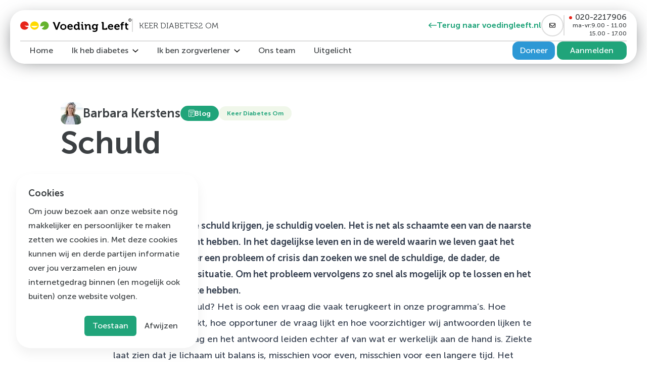

--- FILE ---
content_type: text/html
request_url: https://voedingleeft.nl/keer-diabetes-om/uitgelicht/blog/schuld
body_size: 12281
content:
<!DOCTYPE html>
<html class="scroll-smooth [scroll-padding-top:8rem] md:[scroll-padding-top:9rem]" lang="en">
	<head>
		<meta charset="utf-8" />
		<meta name="viewport" content="width=device-width" />
		
		<link href="../../../_app/immutable/assets/Navigation.cdadbb73.css" rel="stylesheet">
		<link rel="preload" as="script" crossorigin="anonymous" href="../../../_app/immutable/entry/start.803b0713.mjs">
		<link rel="preload" as="script" crossorigin="anonymous" href="../../../_app/immutable/chunks/index.fdf4f7e5.mjs">
		<link rel="preload" as="script" crossorigin="anonymous" href="../../../_app/immutable/chunks/singletons.73b3349d.mjs">
		<link rel="preload" as="script" crossorigin="anonymous" href="../../../_app/immutable/chunks/control.e7f5239e.mjs">
		<link rel="preload" as="script" crossorigin="anonymous" href="../../../_app/immutable/entry/app.26fbf154.mjs">
		<link rel="preload" as="script" crossorigin="anonymous" href="../../../_app/immutable/entry/layout.svelte.bea1eed4.mjs">
		<link rel="preload" as="script" crossorigin="anonymous" href="../../../_app/immutable/entry/(kdo)-layout.svelte.d6cefb34.mjs">
		<link rel="preload" as="script" crossorigin="anonymous" href="../../../_app/immutable/chunks/Navigation.5ee7991f.mjs">
		<link rel="preload" as="script" crossorigin="anonymous" href="../../../_app/immutable/chunks/stores.243c618a.mjs">
		<link rel="preload" as="script" crossorigin="anonymous" href="../../../_app/immutable/chunks/Text.13b52b12.mjs">
		<link rel="preload" as="script" crossorigin="anonymous" href="../../../_app/immutable/chunks/index.4ae4ccdf.mjs">
		<link rel="preload" as="script" crossorigin="anonymous" href="../../../_app/immutable/chunks/SubsiteHeader.22449604.mjs">
		<link rel="preload" as="script" crossorigin="anonymous" href="../../../_app/immutable/entry/(kdo)-layout.js.38903531.mjs">
		<link rel="preload" as="script" crossorigin="anonymous" href="../../../_app/immutable/chunks/layout.672e3ffb.mjs">
		<link rel="preload" as="script" crossorigin="anonymous" href="../../../_app/immutable/chunks/exports.70c2e916.mjs">
		<link rel="preload" as="script" crossorigin="anonymous" href="../../../_app/immutable/chunks/PageTransition.1dda51c8.mjs">
		<link rel="preload" as="script" crossorigin="anonymous" href="../../../_app/immutable/chunks/Title.d209479c.mjs">
		<link rel="preload" as="script" crossorigin="anonymous" href="../../../_app/immutable/chunks/_layout.5e02f1ee.mjs">
		<link rel="preload" as="script" crossorigin="anonymous" href="../../../_app/immutable/entry/(kdo)-keer-diabetes-om-_...slug_-page.svelte.84c77d0f.mjs">
		<link rel="preload" as="script" crossorigin="anonymous" href="../../../_app/immutable/entry/(kdo)-keer-diabetes-om-_...slug_-page.js.71905497.mjs">
		<link rel="preload" as="script" crossorigin="anonymous" href="../../../_app/immutable/chunks/page.e4ec072f.mjs">
		<link rel="preload" as="script" crossorigin="anonymous" href="../../../_app/immutable/chunks/_page.f2bf3e3c.mjs"><title>Schuld | Voeding Leeft</title><!-- HEAD_svelte-1pbwdt3_START --><!-- HTML_TAG_START --><!-- Start VWO Async SmartCode -->
<link rel="preconnect" href="https://dev.visualwebsiteoptimizer.com" />
<script type='text/javascript' id='vwoCode'>
window._vwo_code || (function() {
var account_id=914023,
version=2.1,
settings_tolerance=2000,
hide_element='body',
hide_element_style = 'opacity:0 !important;filter:alpha(opacity=0) !important;background:none !important',
/* DO NOT EDIT BELOW THIS LINE */
f=false,w=window,d=document,v=d.querySelector('#vwoCode'),cK='_vwo_'+account_id+'_settings',cc={};try{var c=JSON.parse(localStorage.getItem('_vwo_'+account_id+'_config'));cc=c&&typeof c==='object'?c:{}}catch(e){}var stT=cc.stT==='session'?w.sessionStorage:w.localStorage;code={use_existing_jquery:function(){return typeof use_existing_jquery!=='undefined'?use_existing_jquery:undefined},library_tolerance:function(){return typeof library_tolerance!=='undefined'?library_tolerance:undefined},settings_tolerance:function(){return cc.sT||settings_tolerance},hide_element_style:function(){return'{'+(cc.hES||hide_element_style)+'}'},hide_element:function(){if(performance.getEntriesByName('first-contentful-paint')[0]){return''}return typeof cc.hE==='string'?cc.hE:hide_element},getVersion:function(){return version},finish:function(e){if(!f){f=true;var t=d.getElementById('_vis_opt_path_hides');if(t)t.parentNode.removeChild(t);if(e)(new Image).src='https://dev.visualwebsiteoptimizer.com/ee.gif?a='+account_id+e}},finished:function(){return f},addScript:function(e){var t=d.createElement('script');t.type='text/javascript';if(e.src){t.src=e.src}else{t.text=e.text}d.getElementsByTagName('head')[0].appendChild(t)},load:function(e,t){var i=this.getSettings(),n=d.createElement('script'),r=this;t=t||{};if(i){n.textContent=i;d.getElementsByTagName('head')[0].appendChild(n);if(!w.VWO||VWO.caE){stT.removeItem(cK);r.load(e)}}else{var o=new XMLHttpRequest;o.open('GET',e,true);o.withCredentials=!t.dSC;o.responseType=t.responseType||'text';o.onload=function(){if(t.onloadCb){return t.onloadCb(o,e)}if(o.status===200){_vwo_code.addScript({text:o.responseText})}else{_vwo_code.finish('&e=loading_failure:'+e)}};o.onerror=function(){if(t.onerrorCb){return t.onerrorCb(e)}_vwo_code.finish('&e=loading_failure:'+e)};o.send()}},getSettings:function(){try{var e=stT.getItem(cK);if(!e){return}e=JSON.parse(e);if(Date.now()>e.e){stT.removeItem(cK);return}return e.s}catch(e){return}},init:function(){if(d.URL.indexOf('__vwo_disable__')>-1)return;var e=this.settings_tolerance();w._vwo_settings_timer=setTimeout(function(){_vwo_code.finish();stT.removeItem(cK)},e);var t;if(this.hide_element()!=='body'){t=d.createElement('style');var i=this.hide_element(),n=i?i+this.hide_element_style():'',r=d.getElementsByTagName('head')[0];t.setAttribute('id','_vis_opt_path_hides');v&&t.setAttribute('nonce',v.nonce);t.setAttribute('type','text/css');if(t.styleSheet)t.styleSheet.cssText=n;else t.appendChild(d.createTextNode(n));r.appendChild(t)}else{t=d.getElementsByTagName('head')[0];var n=d.createElement('div');n.style.cssText='z-index: 2147483647 !important;position: fixed !important;left: 0 !important;top: 0 !important;width: 100% !important;height: 100% !important;background: white !important;';n.setAttribute('id','_vis_opt_path_hides');n.classList.add('_vis_hide_layer');t.parentNode.insertBefore(n,t.nextSibling)}var o='https://dev.visualwebsiteoptimizer.com/j.php?a='+account_id+'&u='+encodeURIComponent(d.URL)+'&vn='+version;if(w.location.search.indexOf('_vwo_xhr')!==-1){this.addScript({src:o})}else{this.load(o+'&x=true')}}};w._vwo_code=code;code.init();})();
</script>
<!-- End VWO Async SmartCode -->
<script>
  setTimeout(function() {
(function(w,d,s,l,i){w[l]=w[l]||[];w[l].push({'gtm.start':
new Date().getTime(),event:'gtm.js'});var f=d.getElementsByTagName(s)[0],
j=d.createElement(s),dl=l!='dataLayer'?'&l='+l:'';j.async=true;j.src=
'https://tagging.voedingleeft.nl/gtm.js?id='+i+dl;f.parentNode.insertBefore(j,f);
})(window,document,'script','dataLayer','GTM-PV3GT4V');
}, 800);
</script>
<meta name="facebook-domain-verification" content="svj0ujracjbqc2m8scmd1g5tr3ykze" />
<meta name="google-site-verification" content="bka_rpRuxePhhdDwSryfxg7YCCw6d3Si-IBND7I6yog" /><!-- HTML_TAG_END --><!-- HEAD_svelte-1pbwdt3_END --><!-- HEAD_svelte-10yif7q_START --><link href="/favicon.ico" rel="icon" sizes="any"><link href="/favicons/icon.svg" rel="icon" type="image/svg+xml"><link href="/favicons/apple-touch-icon.png" rel="apple-touch-icon"><meta content="De schuld geven, de schuld krijgen, je schuldig voelen. Het is net als schaamte een van de naarste gevoelens die je kunt hebben." name="description"><meta content="Voeding Leeft" name="author"><meta content="#65B32E" name="theme-color"><meta content="yes" name="apple-mobile-web-app-capable"><meta content="nl_NL" property="og:locale"><meta content="website" property="og:type"><meta content="Schuld | Voeding Leeft" property="og:title"><meta content="De schuld geven, de schuld krijgen, je schuldig voelen. Het is net als schaamte een van de naarste gevoelens die je kunt hebben." property="og:description"><meta content="https://voedingleeft.nl/keer-diabetes-om/uitgelicht/blog/schuld" property="og:url"><meta content="Voeding Leeft" property="og:site_name"><meta content="/m/1200x630" property="og:image"><meta content="1200" property="og:image:width"><meta content="630" property="og:image:height"><!-- HEAD_svelte-10yif7q_END -->
	</head>
	<body data-sveltekit-preload-data="hover" class="text-black">
		<div id="app" style="display: contents">




<!-- HTML_TAG_START --><noscript><iframe src="https://tagging.voedingleeft.nl/ns.html?id=GTM-PV3GT4V" height="0" width="0" style="display:none;visibility:hidden"></iframe></noscript>
<!-- HTML_TAG_END -->

<div class="relative leading-none antialiased"><header class="sticky top-0 z-50 py-5"><div class="mx-auto px-6 md:px-8 w-full relative max-w-7xl "><div class="relative -mx-2 flex flex-col items-start justify-between gap-y-2.5 rounded-[1.75rem] bg-white py-2 px-5 md:-mx-5"><div class="absolute top-6 bottom-3 left-3 right-3 -z-10 flex bg-black blur-[1.25rem]"><span class="inline-flex w-1/3 bg-green opacity-0 transition-all "></span>
				<span class="inline-flex w-1/3 bg-green opacity-0 transition-all "></span>
				<span class="inline-flex w-1/3 bg-green opacity-0 transition-all "></span></div>
			<div class="flex w-full items-center justify-between gap-2 py-2 md:gap-5 lg:border-b-2 lg:border-grey lg:py-0 lg:pb-2"><div class="z-50 flex flex-col gap-x-4 gap-y-1 md:flex-row md:items-center"><a class="block" href="/"><svg viewBox="0 0 221 28" fill="none" xmlns="http://www.w3.org/2000/svg" class="h-5 md:h-7"><path d="M65.79 10.41a.625.625 0 0 0-.684-.458h-.369V7.558h1.842c1.105 0 1.526.255 1.842 1.222l3 8.453c.24.734.434 1.482.58 2.241h.052c.145-.759.339-1.507.58-2.241l3-8.453c.367-.968.736-1.222 1.841-1.222h1.842v2.393h-.42a.624.624 0 0 0-.685.458l-4.684 12.323h-3L65.79 10.41ZM85.263 11.581c3.421 0 6.158 2.393 6.158 5.7 0 3.361-2.737 5.7-6.158 5.7-3.421 0-6.158-2.342-6.158-5.7s2.737-5.7 6.158-5.7Zm0 9.064a3.413 3.413 0 1 0-3.316-3.412 3.307 3.307 0 0 0 3.316 3.412ZM98.948 11.581a4.8 4.8 0 0 1 5 5.143c0 .306-.053 1.018-.053 1.018h-7.789a3.17 3.17 0 0 0 3.368 2.9 5.265 5.265 0 0 0 3.158-1.222l1.158 1.884a7.045 7.045 0 0 1-4.526 1.63 5.675 5.675 0 0 1-6.053-5.7 5.464 5.464 0 0 1 5.737-5.653Zm2.105 4.278a2.12 2.12 0 0 0-.588-1.541 2.12 2.12 0 0 0-1.517-.649 2.616 2.616 0 0 0-2.737 2.19h4.842ZM111.105 11.581c2.474 0 3.263 1.324 3.263 1.324h.053v-2.6a.415.415 0 0 0-.123-.347.41.41 0 0 0-.351-.111h-.895V7.558h2.684c1.053 0 1.474.458 1.474 1.477v10.948a.415.415 0 0 0 .285.444c.061.02.126.024.189.014h.842v2.292h-2.579c-1 0-1.368-.458-1.368-1.12v-.407h-.053A3.933 3.933 0 0 1 111 22.988c-3.053 0-5-2.342-5-5.7 0-3.466 2.158-5.707 5.105-5.707Zm3.368 5.652c0-1.68-.895-3.361-2.789-3.361-1.526 0-2.842 1.222-2.842 3.361 0 2.088 1.105 3.412 2.789 3.412 1.474.051 2.843-1.018 2.843-3.412h-.001ZM121.526 14.585a.415.415 0 0 0-.123-.348.41.41 0 0 0-.351-.11h-.894v-2.291h2.684c1.053 0 1.474.458 1.474 1.477v6.671a.415.415 0 0 0 .285.444c.061.02.126.024.189.014h.895v2.292h-2.684c-1.053 0-1.474-.407-1.474-1.477l-.001-6.672Zm.158-7.027h2.421v2.5h-2.421v-2.5ZM128.421 14.581a.415.415 0 0 0-.123-.348.41.41 0 0 0-.351-.11h-.894v-2.287h2.579c1 0 1.474.458 1.474 1.222v.306c0 .154-.018.308-.053.458h.053a4.289 4.289 0 0 1 3.947-2.241c2.474 0 3.947 1.273 3.947 4.125v4.227a.415.415 0 0 0 .285.444c.061.02.126.024.189.014h.895v2.29h-2.684c-1.053 0-1.474-.407-1.474-1.477v-4.99c0-1.324-.368-2.241-1.789-2.241a3.037 3.037 0 0 0-3 2.241 4.378 4.378 0 0 0-.21 1.477v4.99h-2.79l-.001-8.1ZM146.947 11.581a3.916 3.916 0 0 1 3.474 1.528h.053v-.255c0-.509.368-1.018 1.211-1.018h2.579v2.292h-.842a.422.422 0 0 0-.432.238.414.414 0 0 0-.042.169v7.486c0 3.717-3 5.143-5.947 5.143a10.002 10.002 0 0 1-4-.917l.842-2.139c.971.46 2.031.703 3.105.713 1.684 0 3.158-.713 3.158-2.648v-1.069h-.053a3.587 3.587 0 0 1-3.158 1.426c-3.21 0-5.053-2.5-5.053-5.5s1.842-5.449 5.105-5.449Zm3.316 5.4c0-2.5-1.263-3.157-2.789-3.157-1.684 0-2.632 1.171-2.632 3.055 0 1.884 1 3.31 2.789 3.31 1.316-.002 2.632-.715 2.632-3.208ZM162.316 10.41a.415.415 0 0 0-.285-.444.413.413 0 0 0-.189-.014h-.947V7.558h2.842c1.053 0 1.474.458 1.474 1.477v10.846a.415.415 0 0 0 .123.348.41.41 0 0 0 .351.11h3.421a.413.413 0 0 0 .474-.458v-.917h2.632v2.294c0 1.018-.421 1.477-1.474 1.477h-6.895c-1.053 0-1.474-.407-1.474-1.477V10.41h-.053ZM179.106 11.581a4.799 4.799 0 0 1 5 5.143c0 .306-.053 1.018-.053 1.018h-7.789a3.17 3.17 0 0 0 3.368 2.9 5.267 5.267 0 0 0 3.158-1.222l1.158 1.884a7.045 7.045 0 0 1-4.526 1.63 5.676 5.676 0 0 1-6.053-5.7 5.464 5.464 0 0 1 5.737-5.653Zm2.105 4.278a2.12 2.12 0 0 0-.588-1.541 2.118 2.118 0 0 0-1.517-.649 2.619 2.619 0 0 0-2.737 2.19h4.842ZM191.737 11.581a4.796 4.796 0 0 1 4.723 3.152 4.8 4.8 0 0 1 .277 1.991c0 .306-.053 1.018-.053 1.018h-7.789a3.167 3.167 0 0 0 3.368 2.9 5.265 5.265 0 0 0 3.158-1.222l1.158 1.884a7.045 7.045 0 0 1-4.526 1.63 5.678 5.678 0 0 1-5.595-3.43 5.678 5.678 0 0 1-.458-2.27 5.464 5.464 0 0 1 5.737-5.653Zm2.105 4.278a2.12 2.12 0 0 0-.588-1.541 2.118 2.118 0 0 0-1.517-.649 2.614 2.614 0 0 0-2.737 2.19h4.842ZM199.631 13.974h-1.368v-2.139h1.368v-.306c0-3.565 3-4.023 4.579-4.023.316-.003.633.014.947.051v2.292a3.405 3.405 0 0 0-.579-.051c-.789 0-2.158.2-2.158 1.782v.255h2.421v2.139h-2.421v8.708h-2.79l.001-8.708ZM208.263 13.974h-1.421v-2.138h1.526V8.882h2.737v2.954h2.579v2.139h-2.579v4.379a1.972 1.972 0 0 0 2.211 2.037c.177.002.353-.015.526-.051v2.393a6.85 6.85 0 0 1-.842.051c-1.579 0-4.684-.458-4.684-4.074v-4.736h-.053Z" fill="#000"></path><path d="M16.105 17.794a18.145 18.145 0 0 1-4.316-.968 13.06 13.06 0 0 1-3.315-2.291c1.442.252 2.904.371 4.368.356a29.47 29.47 0 0 0 4-.356l.105-.051a8.334 8.334 0 0 0-8.474-8.2A8.41 8.41 0 0 0 0 14.535a8.334 8.334 0 0 0 8.474 8.2 8.5 8.5 0 0 0 7.737-4.889l-.106-.052Z" fill="#E7251B"></path><path d="M28.316 6.336a8.334 8.334 0 0 0-8.474 8.2 8.478 8.478 0 0 0 16.947 0 8.334 8.334 0 0 0-8.473-8.2Zm-.421 12.222a8.63 8.63 0 0 1-6.474-3.412h13.895s-3.369 3.412-7.421 3.412Z" fill="#FFDA00"></path><path d="M48.158 6.336a8.334 8.334 0 0 0-8.474 8.2c.009.443.044.885.105 1.324 1.334.085 2.672.052 4-.1a17.98 17.98 0 0 0 4.316-1.224 22.088 22.088 0 0 1-2.526 3.666c-.972.899-2.03 1.7-3.158 2.393a8.479 8.479 0 0 0 5.684 2.141 8.334 8.334 0 0 0 8.474-8.2 8.289 8.289 0 0 0-8.42-8.2Z" fill="#65B32E"></path><path d="M217.158 6.336c1.57 0 2.842-1.231 2.842-2.75s-1.272-2.75-2.842-2.75-2.842 1.231-2.842 2.75 1.272 2.75 2.842 2.75Z" fill="#fff" stroke="#000" stroke-width=".89" stroke-miterlimit="10"></path><path d="M216.263 2.669H216v-.458h1.263a.8.8 0 0 1 .895.815.675.675 0 0 1-.474.713.391.391 0 0 1 .158.153l.263.509c.053.1.105.1.211.1h.053v.41h-.263a.432.432 0 0 1-.421-.2l-.368-.611a.243.243 0 0 0-.263-.153h-.263v1.014h-.526l-.002-2.292Zm.947.866c.263 0 .421-.153.421-.458a.382.382 0 0 0-.421-.407h-.421v.866l.421-.001Z" fill="#000"></path></svg></a>
					<div class="border-t-2 border-grey pt-1.5 pb-1 font-serif uppercase md:border-l-2 md:border-t-0 md:px-3">Keer Diabetes2 Om</div></div>
				<div class="flex items-center gap-x-2 md:gap-x-3"><a href="/" class="group hidden items-center justify-between gap-2 text-base font-semibold text-green md:flex"><svg xmlns="http://www.w3.org/2000/svg" viewBox="0 0 512 512" class="relative w-4 fill-green transition duration-300 group-hover:-translate-x-2"><path d="M176.1 103c5.6 4.7 7.9 10.8 7.9 17s-2.3 12.3-7.9 16.1L81.94 232H488c13.3 0 24 10.8 24 24s-10.75 24-24 24H81.94l95.03 95.03c9.375 9.375 9.375 24.56 0 33.94s-24.56 9.375-33.94 0l-136-136c-9.375-9.375-9.375-24.56 0-33.94l136-136c9.37-9.37 24.57-9.37 33.07-.03z"></path></svg><span>Terug naar voedingleeft.nl</span></a>
					<a class="flex h-11 w-11 items-center justify-center rounded-full border-2 border-grey group-hover:border-green hover:border-green transition-all hover:cursor-pointer   "  href="mailto:info@voedingleeft.nl"  target=""><svg xmlns="http://www.w3.org/2000/svg" viewBox="0 0 512 512" class="h-3"><path d="M0 128c0-35.35 28.65-64 64-64h384c35.3 0 64 28.65 64 64v256c0 35.3-28.7 64-64 64H64c-35.35 0-64-28.7-64-64V128zm48 0v22.1l172.5 141.6c20.6 17 50.4 17 71 0L464 150.1v-23c0-7.9-7.2-16-16-16H64c-8.84 0-16 8.1-16 16v.9zm0 84.2V384c0 8.8 7.16 16 16 16h384c8.8 0 16-7.2 16-16V212.2L322 328.8c-38.4 31.5-93.6 31.5-132.9 0L48 212.2z"></path></svg></a>
					<a class="group relative flex items-start justify-center gap-x-2 transition duration-300 hover:text-green lg:h-10 lg:flex-col lg:border-l-2 lg:border-grey lg:pl-4" href="tel:020-2217906"><span class="flex h-11 w-11 items-center justify-center rounded-full border-2 border-grey group-hover:border-green hover:border-green transition-all hover:cursor-pointer   lg:hidden"   target=""><svg xmlns="http://www.w3.org/2000/svg" viewBox="0 0 512 512" class="h-3"><path d="M164.9 24.6c-7.7-18.6-28-28.5-47.4-23.2l-88 24C12.1 30.2 0 46 0 64c0 247.4 200.6 448 448 448 18 0 33.8-12.1 38.6-29.5l24-88c5.3-19.4-4.6-39.7-23.2-47.4l-96-40c-16.3-6.8-35.2-2.1-46.3 11.6L304.7 368c-70.4-33.3-127.4-90.3-160.7-160.7l49.3-40.3c13.7-11.2 18.4-30 11.6-46.3l-40-96z"></path></svg></span>
							<span class="absolute left-[9px] top-[2px] hidden h-1.5 w-1.5 rounded-xl lg:block bg-red"></span>
							<span class="hidden w-full text-right lg:block">020-2217906</span>
							<span class="hidden text-xs lg:flex lg:justify-between lg:gap-1"><span>ma-vr:</span><span>9.00 - 11.00</span></span>
							<span class="hidden text-xs lg:flex lg:w-full lg:justify-between lg:gap-1"><span> </span><span>15.00 - 17.00</span></span></a>
					<button class="relative z-50 flex h-[1.1rem] w-7 items-center lg:hidden"><span aria-hidden="true" class="absolute top-0 block h-0.5 w-7 transform bg-black transition duration-300 ease-in-out open:translate-y-2 open:-rotate-45" ></span>
						<span aria-hidden="true" class="absolute top-2 block h-0.5 w-7 transform bg-black transition duration-300 ease-in-out open:opacity-0" ></span>
						<span aria-hidden="true" class="absolute top-4 block h-0.5 w-7 transform bg-black transition duration-300 ease-in-out open:-translate-y-2 open:rotate-45" ></span></button></div></div>
			<div class="hidden lg:block lg:flex lg:w-full lg:items-center lg:justify-between">
				<div class="hidden lg:block">
					</div></div></div></div>
	</header>
	

<div>

<div><section class="py-8 lg:py-14 xl:py-14 "><div class="mx-auto px-6 md:px-8 w-full relative max-w-6xl "><div class="flex flex-col gap-y-6 md:gap-y-12 lg:gap-y-20"><div class="flex flex-col gap-y-8"><div class="flex flex-col gap-4 md:flex-row md:gap-x-10"><div class="flex items-center gap-x-3"><picture><source media="(min-width: 0px)" srcset="https://a.storyblok.com/f/189909/2362x3543/47ae225c35/barbara.jpg/m/44x44 1x, https://a.storyblok.com/f/189909/2362x3543/47ae225c35/barbara.jpg/m/66x66 1.5x, https://a.storyblok.com/f/189909/2362x3543/47ae225c35/barbara.jpg/m/88x88 2x, https://a.storyblok.com/f/189909/2362x3543/47ae225c35/barbara.jpg/m/132x132 3x">
	<img alt="vrouw-lachend-op-strand" class="rounded-xl" height="44" itemprop="image" loading="lazy" src="https://a.storyblok.com/f/189909/2362x3543/47ae225c35/barbara.jpg/m/44x44" width="44"></picture>
								
<h4 class="text-[1.4rem] lg:text-[1.5rem] lg:leading-none font-bold text-black">Barbara Kerstens</h4></div>

						<div class="flex items-center gap-x-3"><span class="z-10 inline-flex items-center gap-x-2 rounded-full font-semibold bg-green py-2 px-4 text-[.875rem] text-white   "><svg xmlns="http://www.w3.org/2000/svg" viewBox="0 0 448 512" class="w-3 fill-white"><path d="M112 320h224c8.836 0 16-7.164 16-16 0-8.8-7.2-16-16-16H112c-8.8 0-16 7.2-16 16s7.2 16 16 16zm0-96h224c8.8 0 16-7.2 16-16s-7.2-16-16-16H112c-8.8 0-16 7.2-16 16s7.2 16 16 16zm0 192h128c8.836 0 16-7.164 16-16 0-8.838-7.164-16-16-16H112c-8.8 0-16 7.2-16 16s7.2 16 16 16zM384 0H64C28.65 0 0 28.65 0 64v384c0 35.35 28.65 64 64 64h320c35.35 0 64-28.65 64-64V64c0-35.35-28.7-64-64-64zm32 448c0 17.64-14.36 32-32 32H64c-17.64 0-32-14.36-32-32V128h384v320zm0-352H32V64c0-17.64 14.36-32 32-32h320c17.64 0 32 14.36 32 32v32z"></path></svg>
									Blog</span>
							<span class="z-10 inline-flex items-center gap-x-2 rounded-full font-semibold  bg-[#F0F7EA] py-2 px-4 text-[0.75rem] text-green  ">Keer Diabetes Om</span></div></div>
					
<h1 class="text-[1.9rem] leading-[2.6rem] md:text-[3rem] md:leading-leading-[3.6rem] lg:text-[3.875rem] lg:leading-[4.5rem] font-bold max-w-3xl text-black">Schuld</h1></div>

				</div></div></section></div>
<section class="py-8 lg:py-14 xl:py-14 "><div class="mx-auto px-6 md:px-8 w-full relative max-w-7xl "><div class="prose prose-lg mx-auto max-w-[52rem]"><div><!-- HTML_TAG_START --><p><b>De schuld geven, de schuld krijgen, je schuldig voelen. Het is net als schaamte een van de naarste gevoelens die je kunt hebben. In het dagelijkse leven en in de wereld waarin we leven gaat het vaak om schuld. Is er een probleem of crisis dan zoeken we snel de schuldige, de dader, de veroorzaker van de situatie. Om het probleem vervolgens zo snel als mogelijk op te lossen en het er nooit meer over te hebben. </b></p><p>Is dit mijn eigen schuld? Het is ook een vraag die vaak terugkeert in onze programma’s. Hoe heviger de ziekte lijkt, hoe opportuner de vraag lijkt en hoe voorzichtiger wij antwoorden lijken te formuleren. De vraag en het antwoord leiden echter af van wat er werkelijk aan de hand is. Ziekte laat zien dat je lichaam uit balans is, misschien voor even, misschien voor een langere tijd. Het helpt je lichaam en dus jou om te focussen op herstel van die balans  in plaats van de aandacht te vestigen op de schuldige van die disbalans. </p><p>De dader zoeken. </p><p>We zijn het gewend</p><p>het gebeurt om ons heen</p><p>onbewust en de hele dag.</p><p>Om dat te doorbreken </p><p>en te focussen op wat werkt </p><p>is moed nodig.</p><p>Moed om het </p><p>anders te doen.</p><p>Een lichaam is een systeem. Er zijn verschillende factoren die binnen en buiten dat systeem bij kunnen dragen aan disbalans. Er is dus heel vaak niet 1 factor te benoemen. Aan sommige factoren kun je niet zo veel doen, aan anderen heb je wel degelijk een bijdrage gehad. Een deelnemer geraakt door kanker zei: ‘Ik ben er van overtuigd dat ik jarenlang de verkeerde cellen gevoed heb en ze een kans gegeven heb zich te vormen. Ik neem nu voor een stuk de regie weer in eigen hand en dat is een fijn gevoel.’ </p><p>Je hebt altijd een keuze. Waar je ook bent, hoe vervelend iets ook is, de situatie kun je niet veranderen, maar wel hoe je er mee omgaat. Kies je voor de schuldvraag, grote kans dat je niet verder in je proces komt. Het leven heeft voor elk van ons iets in petto. Ziekte kan je iets leren, als je het aankijkt. Vaak willen we iets niet en stoppen we het weg, praten we er niet over of overmant de ziekte ons leven juist. De eerste stap is te aanvaarden dat de ziekte, de pijn, het ongemak er is. Dat is een eerste stap naar verandering. </p><p>In het klein in je lichaam en in het groot in de wereld alles begint met aandacht. Waar richt jij je aandacht op? Waar wil je heen bewegen? Wat wil jij dat er werkelijkheid wordt? Voed je de schuldvraag en houdt je daarmee de situatie in stand of draag je in gedachten en gedrag bij aan hoe je wil dat het eruit zien. Het lijkt een nuance, het is een wezenlijk verschil.</p><p>Ook jij en ik hebben dat elke dag weer te doen. Of je nu ziek bent of niet. Jouw blik en jouw intentie bepaalt voor een deel hoe je de dag beleeft en wat er ontstaat in welke richting dan ook. Wil je iets groots in de wereld anders hebben, begin dan vandaag in het klein bij jezelf en voedt dat wat daar aan bijdraagt. Niet datgene waar je geen controle over hebt Niet je angsten, niet de zorgen, niet dat wat er allemaal mis is of onmogelijk is, niet de acties van de ander, maar dat wat er allemaal wel kan. Wil jij bijdragen aan balans en bijdragen aan vrede? Wat voed jij? De keuze is aan jou.</p><!-- HTML_TAG_END -->
		</div></div></div></section>
<div><section class="py-8 lg:py-14 xl:py-14 "><div class="mx-auto px-6 md:px-8 w-full relative max-w-7xl "><div class="flex flex-col items-center"><div class="mb-3 h-[6px] w-[55px] rounded-xl bg-green"></div>
<h2 class="text-[1.8rem] leading-[2.4rem] md:text-[2.3rem] md:leading-[2.8rem] lg:text-[2.5rem] lg:leading-[3.125rem] font-bold mb-10">Gerelateerde items</h2></div>

				<div class="grid grid-cols-1 gap-8 md:grid-cols-2 lg:grid-cols-3"><a class="group relative z-10 flex flex-col overflow-hidden rounded-xl border-2 border-b-0 border-grey transition-all duration-300 hover:shadow-xl hover:shadow-black/10" href="/keer-diabetes-om/uitgelicht/blog/veranderen-hoe-doen-we-dat"><figure class="relative"><span class="z-10 inline-flex items-center gap-x-2 rounded-full font-semibold bg-green py-2 px-4 text-[.875rem] text-white   absolute top-6 left-6 shadow-[4px_5px_11px_0px_rgba(0,0,0,0.2)]"><svg xmlns="http://www.w3.org/2000/svg" viewBox="0 0 448 512" class="w-3 fill-white"><path d="M112 320h224c8.836 0 16-7.164 16-16 0-8.8-7.2-16-16-16H112c-8.8 0-16 7.2-16 16s7.2 16 16 16zm0-96h224c8.8 0 16-7.2 16-16s-7.2-16-16-16H112c-8.8 0-16 7.2-16 16s7.2 16 16 16zm0 192h128c8.836 0 16-7.164 16-16 0-8.838-7.164-16-16-16H112c-8.8 0-16 7.2-16 16s7.2 16 16 16zM384 0H64C28.65 0 0 28.65 0 64v384c0 35.35 28.65 64 64 64h320c35.35 0 64-28.65 64-64V64c0-35.35-28.7-64-64-64zm32 448c0 17.64-14.36 32-32 32H64c-17.64 0-32-14.36-32-32V128h384v320zm0-352H32V64c0-17.64 14.36-32 32-32h320c17.64 0 32 14.36 32 32v32z"></path></svg>
					Blog</span>
			<picture><source media="(min-width: 1280px)" srcset="https://a.storyblok.com/f/189909/940x788/c517f550b8/blog-verandering.png/m/376x186 1x, https://a.storyblok.com/f/189909/940x788/c517f550b8/blog-verandering.png/m/564x279 1.5x, https://a.storyblok.com/f/189909/940x788/c517f550b8/blog-verandering.png/m/752x372 2x, https://a.storyblok.com/f/189909/940x788/c517f550b8/blog-verandering.png/m/1128x558 3x"><source media="(min-width: 1024px)" srcset="https://a.storyblok.com/f/189909/940x788/c517f550b8/blog-verandering.png/m/296x146 1x, https://a.storyblok.com/f/189909/940x788/c517f550b8/blog-verandering.png/m/444x219 1.5x, https://a.storyblok.com/f/189909/940x788/c517f550b8/blog-verandering.png/m/592x292 2x, https://a.storyblok.com/f/189909/940x788/c517f550b8/blog-verandering.png/m/888x438 3x"><source media="(min-width: 768px)" srcset="https://a.storyblok.com/f/189909/940x788/c517f550b8/blog-verandering.png/m/500x184 1x, https://a.storyblok.com/f/189909/940x788/c517f550b8/blog-verandering.png/m/750x276 1.5x, https://a.storyblok.com/f/189909/940x788/c517f550b8/blog-verandering.png/m/1000x368 2x, https://a.storyblok.com/f/189909/940x788/c517f550b8/blog-verandering.png/m/1500x552 3x"><source media="(min-width: 0px)" srcset="https://a.storyblok.com/f/189909/940x788/c517f550b8/blog-verandering.png/m/600x254 1x, https://a.storyblok.com/f/189909/940x788/c517f550b8/blog-verandering.png/m/900x381 1.5x, https://a.storyblok.com/f/189909/940x788/c517f550b8/blog-verandering.png/m/1200x508 2x, https://a.storyblok.com/f/189909/940x788/c517f550b8/blog-verandering.png/m/1800x762 3x">
	<img alt="boom" class="w-full" itemprop="image" loading="lazy" src="https://a.storyblok.com/f/189909/940x788/c517f550b8/blog-verandering.png/m/0x0"></picture></figure>
	<main class="flex h-full flex-col justify-between p-6 md:p-7 xl:p-10"><div class="flex w-full flex-col gap-y-2 md:gap-y-3">
<h4 class="text-[1.4rem] lg:text-[1.5rem] lg:leading-none font-bold ">Veranderen - Hoe doen we dat? </h4>
			<p class="text-[1rem] leading-8 font-normal line-clamp-3">Wij geloven dat veranderen mogelijk is. Niet alleen omdat we het zelf ervaren hebben, maar ook omdat we duizenden deelnemers bij gedragsverandering hebben begeleid. </p></div>

		<div class="mt-4 md:mt-5"><span class="z-10 inline-flex items-center gap-x-2 rounded-full font-semibold  bg-[#F0F7EA] py-2 px-4 text-[0.75rem] text-green  ">undefined</span></div>
		<span class="absolute bottom-0 left-0 h-0.5 w-full bg-green transition-all duration-300 group-hover:bg-green group-hover:bg-none"></span></main></a><a class="group relative z-10 flex flex-col overflow-hidden rounded-xl border-2 border-b-0 border-grey transition-all duration-300 hover:shadow-xl hover:shadow-black/10" href="/keer-diabetes-om/uitgelicht/blog/schaamte-bij-diabetes-type-2"><figure class="relative"><span class="z-10 inline-flex items-center gap-x-2 rounded-full font-semibold bg-green py-2 px-4 text-[.875rem] text-white   absolute top-6 left-6 shadow-[4px_5px_11px_0px_rgba(0,0,0,0.2)]"><svg xmlns="http://www.w3.org/2000/svg" viewBox="0 0 448 512" class="w-3 fill-white"><path d="M112 320h224c8.836 0 16-7.164 16-16 0-8.8-7.2-16-16-16H112c-8.8 0-16 7.2-16 16s7.2 16 16 16zm0-96h224c8.8 0 16-7.2 16-16s-7.2-16-16-16H112c-8.8 0-16 7.2-16 16s7.2 16 16 16zm0 192h128c8.836 0 16-7.164 16-16 0-8.838-7.164-16-16-16H112c-8.8 0-16 7.2-16 16s7.2 16 16 16zM384 0H64C28.65 0 0 28.65 0 64v384c0 35.35 28.65 64 64 64h320c35.35 0 64-28.65 64-64V64c0-35.35-28.7-64-64-64zm32 448c0 17.64-14.36 32-32 32H64c-17.64 0-32-14.36-32-32V128h384v320zm0-352H32V64c0-17.64 14.36-32 32-32h320c17.64 0 32 14.36 32 32v32z"></path></svg>
					Blog</span>
			<picture><source media="(min-width: 1280px)" srcset="https://a.storyblok.com/f/189909/3543x2362/1b0d8a566c/kdo-317-1.jpg/m/376x186 1x, https://a.storyblok.com/f/189909/3543x2362/1b0d8a566c/kdo-317-1.jpg/m/564x279 1.5x, https://a.storyblok.com/f/189909/3543x2362/1b0d8a566c/kdo-317-1.jpg/m/752x372 2x, https://a.storyblok.com/f/189909/3543x2362/1b0d8a566c/kdo-317-1.jpg/m/1128x558 3x"><source media="(min-width: 1024px)" srcset="https://a.storyblok.com/f/189909/3543x2362/1b0d8a566c/kdo-317-1.jpg/m/296x146 1x, https://a.storyblok.com/f/189909/3543x2362/1b0d8a566c/kdo-317-1.jpg/m/444x219 1.5x, https://a.storyblok.com/f/189909/3543x2362/1b0d8a566c/kdo-317-1.jpg/m/592x292 2x, https://a.storyblok.com/f/189909/3543x2362/1b0d8a566c/kdo-317-1.jpg/m/888x438 3x"><source media="(min-width: 768px)" srcset="https://a.storyblok.com/f/189909/3543x2362/1b0d8a566c/kdo-317-1.jpg/m/500x184 1x, https://a.storyblok.com/f/189909/3543x2362/1b0d8a566c/kdo-317-1.jpg/m/750x276 1.5x, https://a.storyblok.com/f/189909/3543x2362/1b0d8a566c/kdo-317-1.jpg/m/1000x368 2x, https://a.storyblok.com/f/189909/3543x2362/1b0d8a566c/kdo-317-1.jpg/m/1500x552 3x"><source media="(min-width: 0px)" srcset="https://a.storyblok.com/f/189909/3543x2362/1b0d8a566c/kdo-317-1.jpg/m/600x254 1x, https://a.storyblok.com/f/189909/3543x2362/1b0d8a566c/kdo-317-1.jpg/m/900x381 1.5x, https://a.storyblok.com/f/189909/3543x2362/1b0d8a566c/kdo-317-1.jpg/m/1200x508 2x, https://a.storyblok.com/f/189909/3543x2362/1b0d8a566c/kdo-317-1.jpg/m/1800x762 3x">
	<img alt="KDO-317 (1)" class="w-full" itemprop="image" loading="lazy" src="https://a.storyblok.com/f/189909/3543x2362/1b0d8a566c/kdo-317-1.jpg/m/0x0"></picture></figure>
	<main class="flex h-full flex-col justify-between p-6 md:p-7 xl:p-10"><div class="flex w-full flex-col gap-y-2 md:gap-y-3">
<h4 class="text-[1.4rem] lg:text-[1.5rem] lg:leading-none font-bold ">Schaamte bij diabetes type 2</h4>
			<p class="text-[1rem] leading-8 font-normal line-clamp-3">Wanneer je de diagnose diabetes type 2 krijgt, kun je mogelijk gevoelens van schaamte ontwikkelen. Schaamte over eetgedrag, medicijngebruik, ziek zijn, een verkeerde leefstijl of op het gebied van seksualiteit, het komt allemaal voorbij. Je krijgt er vaak een negatief gevoel van: je voldoet niet aan bepaalde eisen, je vindt jezelf niet goed genoeg of je bent bang dat je niet voldoet aan de eisen van een ander. </p></div>

		<div class="mt-4 md:mt-5"><span class="z-10 inline-flex items-center gap-x-2 rounded-full font-semibold  bg-[#F0F7EA] py-2 px-4 text-[0.75rem] text-green  ">undefined</span></div>
		<span class="absolute bottom-0 left-0 h-0.5 w-full bg-green transition-all duration-300 group-hover:bg-green group-hover:bg-none"></span></main></a><a class="group relative z-10 flex flex-col overflow-hidden rounded-xl border-2 border-b-0 border-grey transition-all duration-300 hover:shadow-xl hover:shadow-black/10" href="/keer-diabetes-om/uitgelicht/blog/5-tips-voor-een-stap-in-de-goede-richting"><figure class="relative"><span class="z-10 inline-flex items-center gap-x-2 rounded-full font-semibold bg-green py-2 px-4 text-[.875rem] text-white   absolute top-6 left-6 shadow-[4px_5px_11px_0px_rgba(0,0,0,0.2)]"><svg xmlns="http://www.w3.org/2000/svg" viewBox="0 0 448 512" class="w-3 fill-white"><path d="M112 320h224c8.836 0 16-7.164 16-16 0-8.8-7.2-16-16-16H112c-8.8 0-16 7.2-16 16s7.2 16 16 16zm0-96h224c8.8 0 16-7.2 16-16s-7.2-16-16-16H112c-8.8 0-16 7.2-16 16s7.2 16 16 16zm0 192h128c8.836 0 16-7.164 16-16 0-8.838-7.164-16-16-16H112c-8.8 0-16 7.2-16 16s7.2 16 16 16zM384 0H64C28.65 0 0 28.65 0 64v384c0 35.35 28.65 64 64 64h320c35.35 0 64-28.65 64-64V64c0-35.35-28.7-64-64-64zm32 448c0 17.64-14.36 32-32 32H64c-17.64 0-32-14.36-32-32V128h384v320zm0-352H32V64c0-17.64 14.36-32 32-32h320c17.64 0 32 14.36 32 32v32z"></path></svg>
					Blog</span>
			<picture><source media="(min-width: 1280px)" srcset="https://a.storyblok.com/f/189909/3543x2362/947d61a875/kdo-51.jpg/m/376x186 1x, https://a.storyblok.com/f/189909/3543x2362/947d61a875/kdo-51.jpg/m/564x279 1.5x, https://a.storyblok.com/f/189909/3543x2362/947d61a875/kdo-51.jpg/m/752x372 2x, https://a.storyblok.com/f/189909/3543x2362/947d61a875/kdo-51.jpg/m/1128x558 3x"><source media="(min-width: 1024px)" srcset="https://a.storyblok.com/f/189909/3543x2362/947d61a875/kdo-51.jpg/m/296x146 1x, https://a.storyblok.com/f/189909/3543x2362/947d61a875/kdo-51.jpg/m/444x219 1.5x, https://a.storyblok.com/f/189909/3543x2362/947d61a875/kdo-51.jpg/m/592x292 2x, https://a.storyblok.com/f/189909/3543x2362/947d61a875/kdo-51.jpg/m/888x438 3x"><source media="(min-width: 768px)" srcset="https://a.storyblok.com/f/189909/3543x2362/947d61a875/kdo-51.jpg/m/500x184 1x, https://a.storyblok.com/f/189909/3543x2362/947d61a875/kdo-51.jpg/m/750x276 1.5x, https://a.storyblok.com/f/189909/3543x2362/947d61a875/kdo-51.jpg/m/1000x368 2x, https://a.storyblok.com/f/189909/3543x2362/947d61a875/kdo-51.jpg/m/1500x552 3x"><source media="(min-width: 0px)" srcset="https://a.storyblok.com/f/189909/3543x2362/947d61a875/kdo-51.jpg/m/600x254 1x, https://a.storyblok.com/f/189909/3543x2362/947d61a875/kdo-51.jpg/m/900x381 1.5x, https://a.storyblok.com/f/189909/3543x2362/947d61a875/kdo-51.jpg/m/1200x508 2x, https://a.storyblok.com/f/189909/3543x2362/947d61a875/kdo-51.jpg/m/1800x762 3x">
	<img alt="KDO-51" class="w-full" itemprop="image" loading="lazy" src="https://a.storyblok.com/f/189909/3543x2362/947d61a875/kdo-51.jpg/m/0x0"></picture></figure>
	<main class="flex h-full flex-col justify-between p-6 md:p-7 xl:p-10"><div class="flex w-full flex-col gap-y-2 md:gap-y-3">
<h4 class="text-[1.4rem] lg:text-[1.5rem] lg:leading-none font-bold ">5 tips voor een stap in de goede richting</h4>
			<p class="text-[1rem] leading-8 font-normal line-clamp-3">Vertelt je dokter het niet, dan lees je het wel in de krant. Meters en apps worden aangeprezen om 10.000 stappen per dag te zetten. We horen aan de lopende band dat we meer moeten bewegen. Maar waarom dan?</p></div>

		<div class="mt-4 md:mt-5"><span class="z-10 inline-flex items-center gap-x-2 rounded-full font-semibold  bg-[#F0F7EA] py-2 px-4 text-[0.75rem] text-green  ">undefined</span></div>
		<span class="absolute bottom-0 left-0 h-0.5 w-full bg-green transition-all duration-300 group-hover:bg-green group-hover:bg-none"></span></main></a></div>

				<div class="mt-8 flex justify-center lg:mt-14"><a class="inline-flex items-center gap-2 whitespace-nowrap fill-green text-[1.125rem] font-bold text-green group mx-auto" href="/keer-diabetes-om/uitgelicht/"><svg xmlns="http://www.w3.org/2000/svg" viewBox="0 0 512 512" class="relative left-0 w-5 fill-green transition-all duration-300 group-hover:-left-3 group-hover:fill-green"><path d="M176.1 103c5.6 4.7 7.9 10.8 7.9 17s-2.3 12.3-7.9 16.1L81.94 232H488c13.3 0 24 10.8 24 24s-10.75 24-24 24H81.94l95.03 95.03c9.375 9.375 9.375 24.56 0 33.94s-24.56 9.375-33.94 0l-136-136c-9.375-9.375-9.375-24.56 0-33.94l136-136c9.37-9.37 24.57-9.37 33.07-.03z"></path></svg>
						Terug naar overzicht</a></div></div></section></div></div>
	<div class="my-8 flex items-center justify-center gap-5"><div class="group flex items-center justify-center gap-3 hover:cursor-pointer"><a class="flex h-11 w-11 items-center justify-center rounded-full border-2 border-grey group-hover:border-green hover:border-green transition-all hover:cursor-pointer   bg-green !border-green"  href="https://www.linkedin.com/company/voeding-leeft/?originalSubdomain=nl"  rel="noreferrer" target="_blank"><svg xmlns="http://www.w3.org/2000/svg" viewBox="0 0 448 512" class="h-4 w-4 fill-white"><path d="M100.28 448H7.4V148.9h92.88zM53.79 108.1C24.09 108.1 0 83.5 0 53.8a53.79 53.79 0 0 1 107.58 0c0 29.7-24.1 54.3-53.79 54.3zM447.9 448h-92.68V302.4c0-34.7-.7-79.2-48.29-79.2-48.29 0-55.69 37.7-55.69 76.7V448h-92.78V148.9h89.08v40.8h1.3c12.4-23.5 42.69-48.3 87.88-48.3 94 0 111.28 61.9 111.28 142.3V448z"></path></svg></a>
			<a href="https://www.linkedin.com/company/voeding-leeft/?originalSubdomain=nl" rel="noreferrer" target="_blank" class="text-black hidden mr-4 transition duration-300 md:block group-hover:text-green">Linkedin</a></div>
	
	<div class="group flex items-center justify-center gap-3 hover:cursor-pointer"><a class="flex h-11 w-11 items-center justify-center rounded-full border-2 border-grey group-hover:border-green hover:border-green transition-all hover:cursor-pointer   bg-green !border-green"  href="https://www.facebook.com/keerdiabetesom/?locale=nl_NL"  rel="noreferrer" target="_blank"><svg xmlns="http://www.w3.org/2000/svg" viewBox="0 0 320 512" class="h-4 w-4 fill-white"><path d="m279.14 288 14.22-92.66h-88.91v-60.13c0-25.35 12.42-50.06 52.24-50.06h40.42V6.26S260.43 0 225.36 0c-73.22 0-121.08 44.38-121.08 124.72v70.62H22.89V288h81.39v224h100.17V288z"></path></svg></a>
			<a href="https://www.facebook.com/keerdiabetesom/?locale=nl_NL" rel="noreferrer" target="_blank" class="text-black hidden mr-4 transition duration-300 md:block group-hover:text-green">Facebook</a></div>
	<div class="group flex items-center justify-center gap-3 hover:cursor-pointer"><a class="flex h-11 w-11 items-center justify-center rounded-full border-2 border-grey group-hover:border-green hover:border-green transition-all hover:cursor-pointer   bg-green !border-green"  href="https://www.instagram.com/voedingleeft/"  rel="noreferrer" target="_blank"><svg xmlns="http://www.w3.org/2000/svg" viewBox="0 0 448 512" class="h-4 w-4 fill-white"><path d="M224.1 141c-63.6 0-114.9 51.3-114.9 114.9s51.3 114.9 114.9 114.9S339 319.5 339 255.9 287.7 141 224.1 141zm0 189.6c-41.1 0-74.7-33.5-74.7-74.7s33.5-74.7 74.7-74.7 74.7 33.5 74.7 74.7-33.6 74.7-74.7 74.7zm146.4-194.3c0 14.9-12 26.8-26.8 26.8-14.9 0-26.8-12-26.8-26.8s12-26.8 26.8-26.8 26.8 12 26.8 26.8zm76.1 27.2c-1.7-35.9-9.9-67.7-36.2-93.9-26.2-26.2-58-34.4-93.9-36.2-37-2.1-147.9-2.1-184.9 0-35.8 1.7-67.6 9.9-93.9 36.1s-34.4 58-36.2 93.9c-2.1 37-2.1 147.9 0 184.9 1.7 35.9 9.9 67.7 36.2 93.9s58 34.4 93.9 36.2c37 2.1 147.9 2.1 184.9 0 35.9-1.7 67.7-9.9 93.9-36.2 26.2-26.2 34.4-58 36.2-93.9 2.1-37 2.1-147.8 0-184.8zM398.8 388c-7.8 19.6-22.9 34.7-42.6 42.6-29.5 11.7-99.5 9-132.1 9s-102.7 2.6-132.1-9c-19.6-7.8-34.7-22.9-42.6-42.6-11.7-29.5-9-99.5-9-132.1s-2.6-102.7 9-132.1c7.8-19.6 22.9-34.7 42.6-42.6 29.5-11.7 99.5-9 132.1-9s102.7-2.6 132.1 9c19.6 7.8 34.7 22.9 42.6 42.6 11.7 29.5 9 99.5 9 132.1s2.7 102.7-9 132.1z"></path></svg></a>
			<a href="https://www.instagram.com/voedingleeft/" rel="noreferrer" target="_blank" class="text-black hidden mr-4 transition duration-300 md:block group-hover:text-green">Instagram</a></div>
	<div class="group flex items-center justify-center gap-3 hover:cursor-pointer"><a class="flex h-11 w-11 items-center justify-center rounded-full border-2 border-grey group-hover:border-green hover:border-green transition-all hover:cursor-pointer   bg-green !border-green"  href="mailto:info@voedingleeft.nl"  rel="noreferrer" target="_blank"><svg xmlns="http://www.w3.org/2000/svg" viewBox="0 0 512 512" class="h-4 w-4 fill-white"><path d="M0 128c0-35.35 28.65-64 64-64h384c35.3 0 64 28.65 64 64v256c0 35.3-28.7 64-64 64H64c-35.35 0-64-28.7-64-64V128zm48 0v22.1l172.5 141.6c20.6 17 50.4 17 71 0L464 150.1v-23c0-7.9-7.2-16-16-16H64c-8.84 0-16 8.1-16 16v.9zm0 84.2V384c0 8.8 7.16 16 16 16h384c8.8 0 16-7.2 16-16V212.2L322 328.8c-38.4 31.5-93.6 31.5-132.9 0L48 212.2z"></path></svg></a>
			<a href="mailto:info@voedingleeft.nl" rel="noreferrer" target="_blank" class="text-black hidden mr-4 transition duration-300 md:block group-hover:text-green">Mail ons</a></div></div>

<footer class="relative"><div class="mx-auto px-6 md:px-8 w-full relative max-w-7xl "><div class="relative -mx-2 grid grid-cols-12 gap-y-10 rounded-[1.75rem] bg-grey/30 p-8 md:-mx-5 md:gap-x-10 md:p-12 lg:p-16"><div class="col-span-full md:col-span-4"><ul class="flex flex-col gap-y-4 leading-none md:mx-auto md:gap-y-4 lg:columns-2"><li><a class="group flex items-center gap-x-3 text-xl font-semibold " href="https://cloud.mail.voedingleeft.nl/nieuwsbrief-kdo-zorgverlener" target="_blank"><span class="w-5 transition-all group-hover:text-green">—</span>
							<span class="transition-all group-hover:translate-x-1 group-hover:text-green">Nieuwsbrief Zorgverlener Keer Diabetes2 Om</span></a></li>
					<li><a class="group flex items-center gap-x-3 text-xl font-semibold " href="https://cloud.mail.voedingleeft.nl/Nieuwsbrief-kdo-potentiele-deelnemers" target="_blank"><span class="w-5 transition-all group-hover:text-green">—</span>
							<span class="transition-all group-hover:translate-x-1 group-hover:text-green">Nieuwsbrief Keer Diabetes2 Om</span></a></li>
					<li><a class="group flex items-center gap-x-3 text-xl font-semibold " href="https://cloud.mail.voedingleeft.nl/nieuwsbrief-voeding-leeft" target="_blank"><span class="w-5 transition-all group-hover:text-green">—</span>
							<span class="transition-all group-hover:translate-x-1 group-hover:text-green">Nieuwsbrief Voeding Leeft</span></a></li></ul></div>
			<nav class="col-span-full md:col-span-4"><ul class="flex w-2/3 flex-col gap-y-4 leading-none md:mx-auto md:gap-y-4 lg:columns-2"><li><a class="group flex items-center gap-x-3 text-xl font-semibold " href="/programmas/"><span class="w-5 transition-all group-hover:text-green">—</span>
								<span class="transition-all group-hover:translate-x-1 group-hover:text-green">Programma's
								</span></a>
						</li><li><a class="group flex items-center gap-x-3 text-xl font-semibold " href="/over-ons"><span class="w-5 transition-all group-hover:text-green">—</span>
								<span class="transition-all group-hover:translate-x-1 group-hover:text-green">Over Ons
								</span></a>
						</li><li><a class="group flex items-center gap-x-3 text-xl font-semibold " href="/uitgelicht/"><span class="w-5 transition-all group-hover:text-green">—</span>
								<span class="transition-all group-hover:translate-x-1 group-hover:text-green">Uitgelicht
								</span></a>
						</li><li><a class="group flex items-center gap-x-3 text-xl font-semibold " href="/vacatures/"><span class="w-5 transition-all group-hover:text-green">—</span>
								<span class="transition-all group-hover:translate-x-1 group-hover:text-green">Vacatures
								</span></a>
						</li></ul></nav>

			<div class="col-span-full md:col-span-4"><address class="flex flex-col not-italic" itemscope itemtype="https://schema.org/Organization"><a class="block" href="/" itemprop="url"><img alt="Mijn Voeding Leeft" height="68" itemprop="logo" src="/_app/immutable/assets/logo-centered.7080aace.svg" width="109" class="mb-3"></a>
					<div itemprop="address" itemscope itemtype="https://schema.org/PostalAddress"><p class="text-[1.125rem] leading-8 font-normal mt-4"><span itemprop="streetAddress" class="block w-[200px] leading-none">H.J.E. Wenckebachweg 123, unit D1.01</span></p>
						<p class="text-[1.125rem] leading-8 font-normal mt-1"><span itemprop="postalCode">1096 AM</span>
							<span itemprop="addressLocality">Amsterdam</span></p></div>
					<p class="text-[1.125rem] leading-8 font-normal mt-1"><a class="underline transition-colors hover:text-green" href="mailto:info@voedingleeft.nl"><span itemprop="email">info@voedingleeft.nl</span></a></p></address></div></div></div></footer>

<footer class="my-9"><div class="mx-auto px-6 md:px-8 w-full relative max-w-7xl flex flex-col justify-between gap-y-6 md:flex-row md:gap-y-0"><span class="text-[1rem] leading-8 font-normal text-black/50">© Voeding Leeft, 2026</span>
		<nav><ul class="flex flex-wrap items-center gap-x-6"><li><a class="group" href="/privacybeleid"><span class="text-[1rem] leading-8 font-normal text-black/50 transition-colors hover:text-green">Privacybeleid
								</span></a>
						</li><li><a class="group" href="/cookie-beleid"><span class="text-[1rem] leading-8 font-normal text-black/50 transition-colors hover:text-green">Cookie beleid
								</span></a>
						</li><li><a class="group" href="/klachtenregeling"><span class="text-[1rem] leading-8 font-normal text-black/50 transition-colors hover:text-green">Klachtenregeling
								</span></a>
						</li><li><a class="group" href="/disclaimer"><span class="text-[1rem] leading-8 font-normal text-black/50 transition-colors hover:text-green">Disclaimer
								</span></a>
						</li><li><a class="group" href="/algemene-voorwaarden"><span class="text-[1rem] leading-8 font-normal text-black/50 transition-colors hover:text-green">Algemene voorwaarden
								</span></a>
						</li><li><a class="group" href="/anbi-status"><span class="text-[1rem] leading-8 font-normal text-black/50 transition-colors hover:text-green">ANBI status
								</span></a>
						</li></ul></nav></div></footer>

	</div>


			
			<script>
				{
					__sveltekit_1ubbrdl = {
						env: {},
						assets: new URL("../../..", location.href).pathname.replace(/^\/$/, ''),
						element: document.currentScript.parentElement
					};

					const data = [null,null,{"type":"data","data":null,"uses":{}}];

					Promise.all([
						import("../../../_app/immutable/entry/start.803b0713.mjs"),
						import("../../../_app/immutable/entry/app.26fbf154.mjs")
					]).then(([kit, app]) => {
						kit.start(app, __sveltekit_1ubbrdl.element, {
							node_ids: [0, 4, 12],
							data,
							form: null,
							error: null
						});
					});
				}
			</script>
		</div>
	</body>
</html>

--- FILE ---
content_type: text/css; charset=utf-8
request_url: https://voedingleeft.nl/_app/immutable/assets/Navigation.cdadbb73.css
body_size: 11513
content:
*,:before,:after{box-sizing:border-box;border-width:0;border-style:solid;border-color:currentColor}:before,:after{--tw-content: ""}html{line-height:1.5;-webkit-text-size-adjust:100%;-moz-tab-size:4;-o-tab-size:4;tab-size:4;font-family:Museo Sans,sans-serif;font-feature-settings:normal}body{margin:0;line-height:inherit}hr{height:0;color:inherit;border-top-width:1px}abbr:where([title]){-webkit-text-decoration:underline dotted;text-decoration:underline dotted}h1,h2,h3,h4,h5,h6{font-size:inherit;font-weight:inherit}a{color:inherit;text-decoration:inherit}b,strong{font-weight:bolder}code,kbd,samp,pre{font-family:ui-monospace,SFMono-Regular,Menlo,Monaco,Consolas,Liberation Mono,Courier New,monospace;font-size:1em}small{font-size:80%}sub,sup{font-size:75%;line-height:0;position:relative;vertical-align:baseline}sub{bottom:-.25em}sup{top:-.5em}table{text-indent:0;border-color:inherit;border-collapse:collapse}button,input,optgroup,select,textarea{font-family:inherit;font-size:100%;font-weight:inherit;line-height:inherit;color:inherit;margin:0;padding:0}button,select{text-transform:none}button,[type=button],[type=reset],[type=submit]{-webkit-appearance:button;background-color:transparent;background-image:none}:-moz-focusring{outline:auto}:-moz-ui-invalid{box-shadow:none}progress{vertical-align:baseline}::-webkit-inner-spin-button,::-webkit-outer-spin-button{height:auto}[type=search]{-webkit-appearance:textfield;outline-offset:-2px}::-webkit-search-decoration{-webkit-appearance:none}::-webkit-file-upload-button{-webkit-appearance:button;font:inherit}summary{display:list-item}blockquote,dl,dd,h1,h2,h3,h4,h5,h6,hr,figure,p,pre{margin:0}fieldset{margin:0;padding:0}legend{padding:0}ol,ul,menu{list-style:none;margin:0;padding:0}textarea{resize:vertical}input::-moz-placeholder,textarea::-moz-placeholder{opacity:1;color:#9ca3af}input::placeholder,textarea::placeholder{opacity:1;color:#9ca3af}button,[role=button]{cursor:pointer}:disabled{cursor:default}img,svg,video,canvas,audio,iframe,embed,object{display:block;vertical-align:middle}img,video{max-width:100%;height:auto}[hidden]{display:none}[type=text],[type=email],[type=url],[type=password],[type=number],[type=date],[type=datetime-local],[type=month],[type=search],[type=tel],[type=time],[type=week],[multiple],textarea,select{-webkit-appearance:none;-moz-appearance:none;appearance:none;background-color:#fff;border-color:#6b7280;border-width:1px;border-radius:0;padding:.5rem .75rem;font-size:1rem;line-height:1.5rem;--tw-shadow: 0 0 #0000}[type=text]:focus,[type=email]:focus,[type=url]:focus,[type=password]:focus,[type=number]:focus,[type=date]:focus,[type=datetime-local]:focus,[type=month]:focus,[type=search]:focus,[type=tel]:focus,[type=time]:focus,[type=week]:focus,[multiple]:focus,textarea:focus,select:focus{outline:2px solid transparent;outline-offset:2px;--tw-ring-inset: var(--tw-empty, );--tw-ring-offset-width: 0px;--tw-ring-offset-color: #fff;--tw-ring-color: #2563eb;--tw-ring-offset-shadow: var(--tw-ring-inset) 0 0 0 var(--tw-ring-offset-width) var(--tw-ring-offset-color);--tw-ring-shadow: var(--tw-ring-inset) 0 0 0 calc(1px + var(--tw-ring-offset-width)) var(--tw-ring-color);box-shadow:var(--tw-ring-offset-shadow),var(--tw-ring-shadow),var(--tw-shadow);border-color:#2563eb}input::-moz-placeholder,textarea::-moz-placeholder{color:#6b7280;opacity:1}input::placeholder,textarea::placeholder{color:#6b7280;opacity:1}::-webkit-datetime-edit-fields-wrapper{padding:0}::-webkit-date-and-time-value{min-height:1.5em}::-webkit-datetime-edit,::-webkit-datetime-edit-year-field,::-webkit-datetime-edit-month-field,::-webkit-datetime-edit-day-field,::-webkit-datetime-edit-hour-field,::-webkit-datetime-edit-minute-field,::-webkit-datetime-edit-second-field,::-webkit-datetime-edit-millisecond-field,::-webkit-datetime-edit-meridiem-field{padding-top:0;padding-bottom:0}select{background-image:url("data:image/svg+xml,%3csvg xmlns='http://www.w3.org/2000/svg' fill='none' viewBox='0 0 20 20'%3e%3cpath stroke='%236b7280' stroke-linecap='round' stroke-linejoin='round' stroke-width='1.5' d='M6 8l4 4 4-4'/%3e%3c/svg%3e");background-position:right .5rem center;background-repeat:no-repeat;background-size:1.5em 1.5em;padding-right:2.5rem;-webkit-print-color-adjust:exact;print-color-adjust:exact}[multiple]{background-image:initial;background-position:initial;background-repeat:unset;background-size:initial;padding-right:.75rem;-webkit-print-color-adjust:unset;print-color-adjust:unset}[type=checkbox],[type=radio]{-webkit-appearance:none;-moz-appearance:none;appearance:none;padding:0;-webkit-print-color-adjust:exact;print-color-adjust:exact;display:inline-block;vertical-align:middle;background-origin:border-box;-webkit-user-select:none;-moz-user-select:none;user-select:none;flex-shrink:0;height:1rem;width:1rem;color:#2563eb;background-color:#fff;border-color:#6b7280;border-width:1px;--tw-shadow: 0 0 #0000}[type=checkbox]{border-radius:0}[type=radio]{border-radius:100%}[type=checkbox]:focus,[type=radio]:focus{outline:2px solid transparent;outline-offset:2px;--tw-ring-inset: var(--tw-empty, );--tw-ring-offset-width: 2px;--tw-ring-offset-color: #fff;--tw-ring-color: #2563eb;--tw-ring-offset-shadow: var(--tw-ring-inset) 0 0 0 var(--tw-ring-offset-width) var(--tw-ring-offset-color);--tw-ring-shadow: var(--tw-ring-inset) 0 0 0 calc(2px + var(--tw-ring-offset-width)) var(--tw-ring-color);box-shadow:var(--tw-ring-offset-shadow),var(--tw-ring-shadow),var(--tw-shadow)}[type=checkbox]:checked,[type=radio]:checked{border-color:transparent;background-color:currentColor;background-size:100% 100%;background-position:center;background-repeat:no-repeat}[type=checkbox]:checked{background-image:url("data:image/svg+xml,%3csvg viewBox='0 0 16 16' fill='white' xmlns='http://www.w3.org/2000/svg'%3e%3cpath d='M12.207 4.793a1 1 0 010 1.414l-5 5a1 1 0 01-1.414 0l-2-2a1 1 0 011.414-1.414L6.5 9.086l4.293-4.293a1 1 0 011.414 0z'/%3e%3c/svg%3e")}[type=radio]:checked{background-image:url("data:image/svg+xml,%3csvg viewBox='0 0 16 16' fill='white' xmlns='http://www.w3.org/2000/svg'%3e%3ccircle cx='8' cy='8' r='3'/%3e%3c/svg%3e")}[type=checkbox]:checked:hover,[type=checkbox]:checked:focus,[type=radio]:checked:hover,[type=radio]:checked:focus{border-color:transparent;background-color:currentColor}[type=checkbox]:indeterminate{background-image:url("data:image/svg+xml,%3csvg xmlns='http://www.w3.org/2000/svg' fill='none' viewBox='0 0 16 16'%3e%3cpath stroke='white' stroke-linecap='round' stroke-linejoin='round' stroke-width='2' d='M4 8h8'/%3e%3c/svg%3e");border-color:transparent;background-color:currentColor;background-size:100% 100%;background-position:center;background-repeat:no-repeat}[type=checkbox]:indeterminate:hover,[type=checkbox]:indeterminate:focus{border-color:transparent;background-color:currentColor}[type=file]{background:unset;border-color:inherit;border-width:0;border-radius:0;padding:0;font-size:unset;line-height:inherit}[type=file]:focus{outline:1px solid ButtonText;outline:1px auto -webkit-focus-ring-color}@font-face{font-display:swap;font-family:Museo Sans;font-weight:500;font-style:normal;src:url(./MuseoSans-500.8db9be96.woff2) format("woff2"),url(./MuseoSans-500.c9171d81.woff) format("woff")}@font-face{font-display:swap;font-family:Museo Sans;font-weight:500;font-style:italic;src:url(./MuseoSans-500Italic.1b562e33.woff2) format("woff2"),url(./MuseoSans-500Italic.6703a0bf.woff) format("woff")}@font-face{font-display:swap;font-family:Museo Sans;font-weight:700;font-style:normal;src:url(./MuseoSans-700.23d42f97.woff2) format("woff2"),url(./MuseoSans-700.a1ca57a5.woff) format("woff")}@font-face{font-display:swap;font-family:Museo;font-weight:300;font-style:normal;src:url(./Museo300-Regular.34171154.woff2) format("woff2"),url(./Museo300-Regular.6852009b.woff) format("woff")}*,:before,:after{--tw-border-spacing-x: 0;--tw-border-spacing-y: 0;--tw-translate-x: 0;--tw-translate-y: 0;--tw-rotate: 0;--tw-skew-x: 0;--tw-skew-y: 0;--tw-scale-x: 1;--tw-scale-y: 1;--tw-pan-x: ;--tw-pan-y: ;--tw-pinch-zoom: ;--tw-scroll-snap-strictness: proximity;--tw-ordinal: ;--tw-slashed-zero: ;--tw-numeric-figure: ;--tw-numeric-spacing: ;--tw-numeric-fraction: ;--tw-ring-inset: ;--tw-ring-offset-width: 0px;--tw-ring-offset-color: #fff;--tw-ring-color: rgb(59 130 246 / .5);--tw-ring-offset-shadow: 0 0 #0000;--tw-ring-shadow: 0 0 #0000;--tw-shadow: 0 0 #0000;--tw-shadow-colored: 0 0 #0000;--tw-blur: ;--tw-brightness: ;--tw-contrast: ;--tw-grayscale: ;--tw-hue-rotate: ;--tw-invert: ;--tw-saturate: ;--tw-sepia: ;--tw-drop-shadow: ;--tw-backdrop-blur: ;--tw-backdrop-brightness: ;--tw-backdrop-contrast: ;--tw-backdrop-grayscale: ;--tw-backdrop-hue-rotate: ;--tw-backdrop-invert: ;--tw-backdrop-opacity: ;--tw-backdrop-saturate: ;--tw-backdrop-sepia: }::backdrop{--tw-border-spacing-x: 0;--tw-border-spacing-y: 0;--tw-translate-x: 0;--tw-translate-y: 0;--tw-rotate: 0;--tw-skew-x: 0;--tw-skew-y: 0;--tw-scale-x: 1;--tw-scale-y: 1;--tw-pan-x: ;--tw-pan-y: ;--tw-pinch-zoom: ;--tw-scroll-snap-strictness: proximity;--tw-ordinal: ;--tw-slashed-zero: ;--tw-numeric-figure: ;--tw-numeric-spacing: ;--tw-numeric-fraction: ;--tw-ring-inset: ;--tw-ring-offset-width: 0px;--tw-ring-offset-color: #fff;--tw-ring-color: rgb(59 130 246 / .5);--tw-ring-offset-shadow: 0 0 #0000;--tw-ring-shadow: 0 0 #0000;--tw-shadow: 0 0 #0000;--tw-shadow-colored: 0 0 #0000;--tw-blur: ;--tw-brightness: ;--tw-contrast: ;--tw-grayscale: ;--tw-hue-rotate: ;--tw-invert: ;--tw-saturate: ;--tw-sepia: ;--tw-drop-shadow: ;--tw-backdrop-blur: ;--tw-backdrop-brightness: ;--tw-backdrop-contrast: ;--tw-backdrop-grayscale: ;--tw-backdrop-hue-rotate: ;--tw-backdrop-invert: ;--tw-backdrop-opacity: ;--tw-backdrop-saturate: ;--tw-backdrop-sepia: }.prose{color:var(--tw-prose-body);max-width:65ch}.prose :where([class~="lead"]):not(:where([class~="not-prose"] *)){color:var(--tw-prose-lead);font-size:1.25em;line-height:1.6;margin-top:1.2em;margin-bottom:1.2em}.prose :where(a):not(:where([class~="not-prose"] *)){color:#20a47a;text-decoration:underline;font-weight:400}.prose :where(a):not(:where([class~="not-prose"] *)):hover{text-decoration:none}.prose :where(a):not(:where([class~="not-prose"] *)).inline-button{color:#3c4043;text-decoration:none}.prose :where(a):not(:where([class~="not-prose"] *)).inline-textlink{text-decoration:none}.prose :where(strong):not(:where([class~="not-prose"] *)){color:var(--tw-prose-bold);font-weight:600}.prose :where(a strong):not(:where([class~="not-prose"] *)){color:inherit}.prose :where(blockquote strong):not(:where([class~="not-prose"] *)){color:inherit}.prose :where(thead th strong):not(:where([class~="not-prose"] *)){color:inherit}.prose :where(ol):not(:where([class~="not-prose"] *)){list-style-type:decimal;margin-top:1.25em;margin-bottom:1.25em;padding-left:1.625em}.prose :where(ol[type="A"]):not(:where([class~="not-prose"] *)){list-style-type:upper-alpha}.prose :where(ol[type="a"]):not(:where([class~="not-prose"] *)){list-style-type:lower-alpha}.prose :where(ol[type="A" s]):not(:where([class~="not-prose"] *)){list-style-type:upper-alpha}.prose :where(ol[type="a" s]):not(:where([class~="not-prose"] *)){list-style-type:lower-alpha}.prose :where(ol[type="I"]):not(:where([class~="not-prose"] *)){list-style-type:upper-roman}.prose :where(ol[type="i"]):not(:where([class~="not-prose"] *)){list-style-type:lower-roman}.prose :where(ol[type="I" s]):not(:where([class~="not-prose"] *)){list-style-type:upper-roman}.prose :where(ol[type="i" s]):not(:where([class~="not-prose"] *)){list-style-type:lower-roman}.prose :where(ol[type="1"]):not(:where([class~="not-prose"] *)){list-style-type:decimal}.prose :where(ul):not(:where([class~="not-prose"] *)){list-style-type:disc;margin-top:1.25em;margin-bottom:1.25em;padding-left:1.625em;list-style:none}.prose :where(ul):not(:where([class~="not-prose"] *))>li:before{background-color:#20a47a;content:"";display:block;height:1px;position:absolute;left:-12px;top:16px;width:8px}.prose :where(ol > li):not(:where([class~="not-prose"] *))::marker{font-weight:400;color:var(--tw-prose-counters)}.prose :where(ul > li):not(:where([class~="not-prose"] *))::marker{color:var(--tw-prose-bullets)}.prose :where(hr):not(:where([class~="not-prose"] *)){border-color:var(--tw-prose-hr);border-top-width:1px;margin-top:3em;margin-bottom:3em}.prose :where(blockquote):not(:where([class~="not-prose"] *)){font-weight:500;font-style:italic;color:var(--tw-prose-quotes);border-left-width:.25rem;border-left-color:var(--tw-prose-quote-borders);quotes:"\201c""\201d""\2018""\2019";margin-top:1.6em;margin-bottom:1.6em;padding-left:1em}.prose :where(blockquote p:first-of-type):not(:where([class~="not-prose"] *)):before{content:open-quote}.prose :where(blockquote p:last-of-type):not(:where([class~="not-prose"] *)):after{content:close-quote}.prose :where(h1):not(:where([class~="not-prose"] *)){color:var(--tw-prose-headings);font-weight:800;font-size:2.25em;margin-top:0;margin-bottom:.8888889em;line-height:1.1111111}.prose :where(h1 strong):not(:where([class~="not-prose"] *)){font-weight:900;color:inherit}.prose :where(h2):not(:where([class~="not-prose"] *)){color:var(--tw-prose-headings);font-weight:700;font-size:1.5em;margin-top:2em;margin-bottom:1em;line-height:1.3333333}.prose :where(h2 strong):not(:where([class~="not-prose"] *)){font-weight:800;color:inherit}.prose :where(h3):not(:where([class~="not-prose"] *)){color:var(--tw-prose-headings);font-weight:600;font-size:1.25em;margin-top:1.6em;margin-bottom:.6em;line-height:1.6}.prose :where(h3 strong):not(:where([class~="not-prose"] *)){font-weight:700;color:inherit}.prose :where(h4):not(:where([class~="not-prose"] *)){color:var(--tw-prose-headings);font-weight:600;margin-top:1.5em;margin-bottom:.5em;line-height:1.5}.prose :where(h4 strong):not(:where([class~="not-prose"] *)){font-weight:700;color:inherit}.prose :where(img):not(:where([class~="not-prose"] *)){margin-top:2em;margin-bottom:2em}.prose :where(figure > *):not(:where([class~="not-prose"] *)){margin-top:0;margin-bottom:0}.prose :where(figcaption):not(:where([class~="not-prose"] *)){color:var(--tw-prose-captions);font-size:.875em;line-height:1.4285714;margin-top:.8571429em}.prose :where(code):not(:where([class~="not-prose"] *)){color:var(--tw-prose-code);font-weight:600;font-size:.875em}.prose :where(code):not(:where([class~="not-prose"] *)):before{content:"`"}.prose :where(code):not(:where([class~="not-prose"] *)):after{content:"`"}.prose :where(a code):not(:where([class~="not-prose"] *)){color:inherit}.prose :where(h1 code):not(:where([class~="not-prose"] *)){color:inherit}.prose :where(h2 code):not(:where([class~="not-prose"] *)){color:inherit;font-size:.875em}.prose :where(h3 code):not(:where([class~="not-prose"] *)){color:inherit;font-size:.9em}.prose :where(h4 code):not(:where([class~="not-prose"] *)){color:inherit}.prose :where(blockquote code):not(:where([class~="not-prose"] *)){color:inherit}.prose :where(thead th code):not(:where([class~="not-prose"] *)){color:inherit}.prose :where(pre):not(:where([class~="not-prose"] *)){color:var(--tw-prose-pre-code);background-color:var(--tw-prose-pre-bg);overflow-x:auto;font-weight:400;font-size:.875em;line-height:1.7142857;margin-top:1.7142857em;margin-bottom:1.7142857em;border-radius:.375rem;padding:.8571429em 1.1428571em}.prose :where(pre code):not(:where([class~="not-prose"] *)){background-color:transparent;border-width:0;border-radius:0;padding:0;font-weight:inherit;color:inherit;font-size:inherit;font-family:inherit;line-height:inherit}.prose :where(pre code):not(:where([class~="not-prose"] *)):before{content:none}.prose :where(pre code):not(:where([class~="not-prose"] *)):after{content:none}.prose :where(table):not(:where([class~="not-prose"] *)){width:100%;table-layout:auto;text-align:left;margin-top:2em;margin-bottom:2em;font-size:.875em;line-height:1.7142857}.prose :where(thead):not(:where([class~="not-prose"] *)){border-bottom-width:1px;border-bottom-color:var(--tw-prose-th-borders)}.prose :where(thead th):not(:where([class~="not-prose"] *)){color:var(--tw-prose-headings);font-weight:600;vertical-align:bottom;padding-right:.5714286em;padding-bottom:.5714286em;padding-left:.5714286em}.prose :where(tbody tr):not(:where([class~="not-prose"] *)){border-bottom-width:1px;border-bottom-color:var(--tw-prose-td-borders)}.prose :where(tbody tr:last-child):not(:where([class~="not-prose"] *)){border-bottom-width:0}.prose :where(tbody td):not(:where([class~="not-prose"] *)){vertical-align:baseline}.prose :where(tfoot):not(:where([class~="not-prose"] *)){border-top-width:1px;border-top-color:var(--tw-prose-th-borders)}.prose :where(tfoot td):not(:where([class~="not-prose"] *)){vertical-align:top}.prose{--tw-prose-body: #374151;--tw-prose-headings: #111827;--tw-prose-lead: #4b5563;--tw-prose-links: #111827;--tw-prose-bold: #111827;--tw-prose-counters: #6b7280;--tw-prose-bullets: #d1d5db;--tw-prose-hr: #e5e7eb;--tw-prose-quotes: #111827;--tw-prose-quote-borders: #e5e7eb;--tw-prose-captions: #6b7280;--tw-prose-code: #111827;--tw-prose-pre-code: #e5e7eb;--tw-prose-pre-bg: #1f2937;--tw-prose-th-borders: #d1d5db;--tw-prose-td-borders: #e5e7eb;--tw-prose-invert-body: #d1d5db;--tw-prose-invert-headings: #fff;--tw-prose-invert-lead: #9ca3af;--tw-prose-invert-links: #fff;--tw-prose-invert-bold: #fff;--tw-prose-invert-counters: #9ca3af;--tw-prose-invert-bullets: #4b5563;--tw-prose-invert-hr: #374151;--tw-prose-invert-quotes: #f3f4f6;--tw-prose-invert-quote-borders: #374151;--tw-prose-invert-captions: #9ca3af;--tw-prose-invert-code: #fff;--tw-prose-invert-pre-code: #d1d5db;--tw-prose-invert-pre-bg: rgb(0 0 0 / 50%);--tw-prose-invert-th-borders: #4b5563;--tw-prose-invert-td-borders: #374151;font-size:1rem;line-height:1.75}.prose :where(p):not(:where([class~="not-prose"] *)){margin-top:1em;margin-bottom:1em}.prose :where(p):not(:where([class~="not-prose"] *)):first-child{margin-top:0}.prose :where(p):not(:where([class~="not-prose"] *)):last-child{margin-bottom:0}.prose :where(video):not(:where([class~="not-prose"] *)){margin-top:2em;margin-bottom:2em}.prose :where(figure):not(:where([class~="not-prose"] *)){margin-top:2em;margin-bottom:2em}.prose :where(li):not(:where([class~="not-prose"] *)){margin-top:.5em;margin-bottom:.5em;position:relative}.prose :where(li):not(:where([class~="not-prose"] *))>p{margin:0}.prose :where(ol > li):not(:where([class~="not-prose"] *)){padding-left:.375em}.prose :where(ul > li):not(:where([class~="not-prose"] *)){padding-left:.375em}.prose :where(.prose > ul > li p):not(:where([class~="not-prose"] *)){margin-top:.75em;margin-bottom:.75em}.prose :where(.prose > ul > li > *:first-child):not(:where([class~="not-prose"] *)){margin-top:1.25em}.prose :where(.prose > ul > li > *:last-child):not(:where([class~="not-prose"] *)){margin-bottom:1.25em}.prose :where(.prose > ol > li > *:first-child):not(:where([class~="not-prose"] *)){margin-top:1.25em}.prose :where(.prose > ol > li > *:last-child):not(:where([class~="not-prose"] *)){margin-bottom:1.25em}.prose :where(ul ul,ul ol,ol ul,ol ol):not(:where([class~="not-prose"] *)){margin-top:.75em;margin-bottom:.75em}.prose :where(hr + *):not(:where([class~="not-prose"] *)){margin-top:0}.prose :where(h2 + *):not(:where([class~="not-prose"] *)){margin-top:0}.prose :where(h3 + *):not(:where([class~="not-prose"] *)){margin-top:0}.prose :where(h4 + *):not(:where([class~="not-prose"] *)){margin-top:0}.prose :where(thead th:first-child):not(:where([class~="not-prose"] *)){padding-left:0}.prose :where(thead th:last-child):not(:where([class~="not-prose"] *)){padding-right:0}.prose :where(tbody td,tfoot td):not(:where([class~="not-prose"] *)){padding:.5714286em}.prose :where(tbody td:first-child,tfoot td:first-child):not(:where([class~="not-prose"] *)){padding-left:0}.prose :where(tbody td:last-child,tfoot td:last-child):not(:where([class~="not-prose"] *)){padding-right:0}.prose :where(.prose > :first-child):not(:where([class~="not-prose"] *)){margin-top:0}.prose :where(.prose > :last-child):not(:where([class~="not-prose"] *)){margin-bottom:0}.prose-lg{font-size:1.125rem;line-height:1.7777778}.prose-lg :where(p):not(:where([class~="not-prose"] *)){margin-top:1em;margin-bottom:1em}.prose-lg :where([class~="lead"]):not(:where([class~="not-prose"] *)){font-size:1.2222222em;line-height:1.4545455;margin-top:1.0909091em;margin-bottom:1.0909091em}.prose-lg :where(blockquote):not(:where([class~="not-prose"] *)){margin-top:1.6666667em;margin-bottom:1.6666667em;padding-left:1em}.prose-lg :where(h1):not(:where([class~="not-prose"] *)){font-size:2.6666667em;margin-top:0;margin-bottom:.8333333em;line-height:1}.prose-lg :where(h2):not(:where([class~="not-prose"] *)){font-size:1.6666667em;margin-top:1.8666667em;margin-bottom:1.0666667em;line-height:1.3333333}.prose-lg :where(h3):not(:where([class~="not-prose"] *)){font-size:1.3333333em;margin-top:1.6666667em;margin-bottom:.6666667em;line-height:1.5}.prose-lg :where(h4):not(:where([class~="not-prose"] *)){margin-top:1.7777778em;margin-bottom:.4444444em;line-height:1.5555556}.prose-lg :where(img):not(:where([class~="not-prose"] *)){margin-top:1.7777778em;margin-bottom:1.7777778em}.prose-lg :where(video):not(:where([class~="not-prose"] *)){margin-top:1.7777778em;margin-bottom:1.7777778em}.prose-lg :where(figure):not(:where([class~="not-prose"] *)){margin-top:1.7777778em;margin-bottom:1.7777778em}.prose-lg :where(figure > *):not(:where([class~="not-prose"] *)){margin-top:0;margin-bottom:0}.prose-lg :where(figcaption):not(:where([class~="not-prose"] *)){font-size:.8888889em;line-height:1.5;margin-top:1em}.prose-lg :where(code):not(:where([class~="not-prose"] *)){font-size:.8888889em}.prose-lg :where(h2 code):not(:where([class~="not-prose"] *)){font-size:.8666667em}.prose-lg :where(h3 code):not(:where([class~="not-prose"] *)){font-size:.875em}.prose-lg :where(pre):not(:where([class~="not-prose"] *)){font-size:.8888889em;line-height:1.75;margin-top:2em;margin-bottom:2em;border-radius:.375rem;padding:1em 1.5em}.prose-lg :where(ol):not(:where([class~="not-prose"] *)){margin-top:1.3333333em;margin-bottom:1.3333333em;padding-left:1.5555556em}.prose-lg :where(ul):not(:where([class~="not-prose"] *)){margin-top:1.3333333em;margin-bottom:1.3333333em;padding-left:1.5555556em}.prose-lg :where(li):not(:where([class~="not-prose"] *)){margin-top:.6666667em;margin-bottom:.6666667em}.prose-lg :where(ol > li):not(:where([class~="not-prose"] *)){padding-left:.4444444em}.prose-lg :where(ul > li):not(:where([class~="not-prose"] *)){padding-left:.4444444em}.prose-lg :where(.prose-lg > ul > li p):not(:where([class~="not-prose"] *)){margin-top:.8888889em;margin-bottom:.8888889em}.prose-lg :where(.prose-lg > ul > li > *:first-child):not(:where([class~="not-prose"] *)){margin-top:1.3333333em}.prose-lg :where(.prose-lg > ul > li > *:last-child):not(:where([class~="not-prose"] *)){margin-bottom:1.3333333em}.prose-lg :where(.prose-lg > ol > li > *:first-child):not(:where([class~="not-prose"] *)){margin-top:1.3333333em}.prose-lg :where(.prose-lg > ol > li > *:last-child):not(:where([class~="not-prose"] *)){margin-bottom:1.3333333em}.prose-lg :where(ul ul,ul ol,ol ul,ol ol):not(:where([class~="not-prose"] *)){margin-top:.8888889em;margin-bottom:.8888889em}.prose-lg :where(hr):not(:where([class~="not-prose"] *)){margin-top:3.1111111em;margin-bottom:3.1111111em}.prose-lg :where(hr + *):not(:where([class~="not-prose"] *)){margin-top:0}.prose-lg :where(h2 + *):not(:where([class~="not-prose"] *)){margin-top:0}.prose-lg :where(h3 + *):not(:where([class~="not-prose"] *)){margin-top:0}.prose-lg :where(h4 + *):not(:where([class~="not-prose"] *)){margin-top:0}.prose-lg :where(table):not(:where([class~="not-prose"] *)){font-size:.8888889em;line-height:1.5}.prose-lg :where(thead th):not(:where([class~="not-prose"] *)){padding-right:.75em;padding-bottom:.75em;padding-left:.75em}.prose-lg :where(thead th:first-child):not(:where([class~="not-prose"] *)){padding-left:0}.prose-lg :where(thead th:last-child):not(:where([class~="not-prose"] *)){padding-right:0}.prose-lg :where(tbody td,tfoot td):not(:where([class~="not-prose"] *)){padding:.75em}.prose-lg :where(tbody td:first-child,tfoot td:first-child):not(:where([class~="not-prose"] *)){padding-left:0}.prose-lg :where(tbody td:last-child,tfoot td:last-child):not(:where([class~="not-prose"] *)){padding-right:0}.prose-lg :where(.prose-lg > :first-child):not(:where([class~="not-prose"] *)){margin-top:0}.prose-lg :where(.prose-lg > :last-child):not(:where([class~="not-prose"] *)){margin-bottom:0}.pointer-events-none{pointer-events:none}.visible{visibility:visible}.invisible{visibility:hidden}.static{position:static}.fixed{position:fixed}.absolute{position:absolute}.relative{position:relative}.sticky{position:sticky}.inset-0{top:0px;right:0px;bottom:0px;left:0px}.inset-7{top:1.75rem;right:1.75rem;bottom:1.75rem;left:1.75rem}.right-0{right:0px}.top-1\/2{top:50%}.left-0{left:0px}.bottom-0{bottom:0px}.top-0{top:0px}.bottom-5{bottom:1.25rem}.left-5{left:1.25rem}.right-5{right:1.25rem}.right-4{right:1rem}.top-2{top:.5rem}.bottom-6{bottom:1.5rem}.right-24{right:6rem}.right-10{right:2.5rem}.top-6{top:1.5rem}.left-6{left:1.5rem}.right-6{right:1.5rem}.right-3\.5{right:.875rem}.right-3{right:.75rem}.bottom-3{bottom:.75rem}.left-3{left:.75rem}.left-\[9px\]{left:9px}.top-\[2px\]{top:2px}.top-4{top:1rem}.left-full{left:100%}.right-1{right:.25rem}.top-1{top:.25rem}.bottom-\[3px\]{bottom:3px}.z-0{z-index:0}.z-20{z-index:20}.z-40{z-index:40}.z-10{z-index:10}.z-50{z-index:50}.z-\[1000\]{z-index:1000}.-z-10{z-index:-10}.col-span-1{grid-column:span 1 / span 1}.col-span-3{grid-column:span 3 / span 3}.col-span-2{grid-column:span 2 / span 2}.col-span-full{grid-column:1 / -1}.m-auto{margin:auto}.mx-auto{margin-left:auto;margin-right:auto}.-mx-2{margin-left:-.5rem;margin-right:-.5rem}.my-9{margin-top:2.25rem;margin-bottom:2.25rem}.my-8{margin-top:2rem;margin-bottom:2rem}.mx-0{margin-left:0;margin-right:0}.mb-2{margin-bottom:.5rem}.mb-4{margin-bottom:1rem}.mt-7{margin-top:1.75rem}.mt-4{margin-top:1rem}.mb-9{margin-bottom:2.25rem}.mt-5{margin-top:1.25rem}.mt-8{margin-top:2rem}.mt-10{margin-top:2.5rem}.mb-8{margin-bottom:2rem}.mb-1{margin-bottom:.25rem}.mb-3{margin-bottom:.75rem}.mb-10{margin-bottom:2.5rem}.mt-0{margin-top:0}.mt-6{margin-top:1.5rem}.mb-6{margin-bottom:1.5rem}.mb-\[1rem\]{margin-bottom:1rem}.-mt-14{margin-top:-3.5rem}.mb-11{margin-bottom:2.75rem}.mt-2{margin-top:.5rem}.mt-1{margin-top:.25rem}.mr-4{margin-right:1rem}.ml-2{margin-left:.5rem}.mr-2{margin-right:.5rem}.block{display:block}.inline{display:inline}.flex{display:flex}.\!flex{display:flex!important}.inline-flex{display:inline-flex}.grid{display:grid}.contents{display:contents}.hidden{display:none}.aspect-\[3\/2\]{aspect-ratio:3/2}.aspect-video{aspect-ratio:16 / 9}.h-full{height:100%}.h-11{height:2.75rem}.h-4{height:1rem}.h-0{height:0px}.\!h-auto{height:auto!important}.h-\[0\.1875rem\]{height:.1875rem}.h-14{height:3.5rem}.h-3{height:.75rem}.h-0\.5{height:.125rem}.h-2{height:.5rem}.h-16{height:4rem}.h-5{height:1.25rem}.h-\[50px\]{height:50px}.h-1\.5{height:.375rem}.h-1{height:.25rem}.h-\[1\.1rem\]{height:1.1rem}.h-screen{height:100vh}.h-7{height:1.75rem}.h-\[30px\]{height:30px}.h-\[6px\]{height:6px}.h-auto{height:auto}.max-h-20{max-height:5rem}.max-h-\[300px\]{max-height:300px}.min-h-\[15rem\]{min-height:15rem}.min-h-\[106px\]{min-height:106px}.w-full{width:100%}.w-11{width:2.75rem}.w-3\/4{width:75%}.w-3{width:.75rem}.w-5{width:1.25rem}.w-auto{width:auto}.w-40{width:10rem}.w-\[0\.875rem\]{width:.875rem}.w-32{width:8rem}.w-2\.5{width:.625rem}.w-2{width:.5rem}.w-14{width:3.5rem}.w-16{width:4rem}.w-1\/3{width:33.333333%}.w-2\/3{width:66.666667%}.w-\[200px\]{width:200px}.w-4{width:1rem}.w-1\.5{width:.375rem}.w-1{width:.25rem}.w-7{width:1.75rem}.w-\[30px\]{width:30px}.w-\[55px\]{width:55px}.min-w-\[100\%\]{min-width:100%}.min-w-\[126px\]{min-width:126px}.min-w-\[250px\]{min-width:250px}.max-w-\[52rem\]{max-width:52rem}.max-w-3xl{max-width:48rem}.max-w-\[250px\]{max-width:250px}.max-w-2xl{max-width:42rem}.max-w-\[450px\]{max-width:450px}.max-w-\[350px\]{max-width:350px}.max-w-\[180px\]{max-width:180px}.max-w-4xl{max-width:56rem}.max-w-full{max-width:100%}.max-w-xs{max-width:20rem}.max-w-none{max-width:none}.max-w-7xl{max-width:79rem}.max-w-6xl{max-width:69rem}.flex-1{flex:1 1 0%}.flex-shrink-0,.shrink-0{flex-shrink:0}.flex-grow{flex-grow:1}.-translate-y-1\/2{--tw-translate-y: -50%;transform:translate(var(--tw-translate-x),var(--tw-translate-y)) rotate(var(--tw-rotate)) skew(var(--tw-skew-x)) skewY(var(--tw-skew-y)) scaleX(var(--tw-scale-x)) scaleY(var(--tw-scale-y))}.translate-x-full{--tw-translate-x: 100%;transform:translate(var(--tw-translate-x),var(--tw-translate-y)) rotate(var(--tw-rotate)) skew(var(--tw-skew-x)) skewY(var(--tw-skew-y)) scaleX(var(--tw-scale-x)) scaleY(var(--tw-scale-y))}.translate-x-0{--tw-translate-x: 0px;transform:translate(var(--tw-translate-x),var(--tw-translate-y)) rotate(var(--tw-rotate)) skew(var(--tw-skew-x)) skewY(var(--tw-skew-y)) scaleX(var(--tw-scale-x)) scaleY(var(--tw-scale-y))}.transform{transform:translate(var(--tw-translate-x),var(--tw-translate-y)) rotate(var(--tw-rotate)) skew(var(--tw-skew-x)) skewY(var(--tw-skew-y)) scaleX(var(--tw-scale-x)) scaleY(var(--tw-scale-y))}.\!cursor-not-allowed{cursor:not-allowed!important}.cursor-pointer{cursor:pointer}.\!appearance-none{-webkit-appearance:none!important;-moz-appearance:none!important;appearance:none!important}.appearance-none{-webkit-appearance:none;-moz-appearance:none;appearance:none}.grid-cols-2{grid-template-columns:repeat(2,minmax(0,1fr))}.grid-cols-1{grid-template-columns:repeat(1,minmax(0,1fr))}.grid-cols-12{grid-template-columns:repeat(12,minmax(0,1fr))}.flex-row{flex-direction:row}.flex-col{flex-direction:column}.flex-col-reverse{flex-direction:column-reverse}.flex-wrap{flex-wrap:wrap}.items-start{align-items:flex-start}.items-end{align-items:flex-end}.items-center{align-items:center}.items-stretch{align-items:stretch}.justify-start{justify-content:flex-start}.justify-end{justify-content:flex-end}.justify-center{justify-content:center}.justify-between{justify-content:space-between}.gap-10{gap:2.5rem}.gap-4{gap:1rem}.gap-20{gap:5rem}.gap-5{gap:1.25rem}.gap-6{gap:1.5rem}.gap-8{gap:2rem}.gap-2{gap:.5rem}.gap-3{gap:.75rem}.gap-1{gap:.25rem}.gap-y-4{row-gap:1rem}.gap-x-16{-moz-column-gap:4rem;column-gap:4rem}.gap-y-6{row-gap:1.5rem}.gap-y-10{row-gap:2.5rem}.gap-y-8{row-gap:2rem}.gap-x-3{-moz-column-gap:.75rem;column-gap:.75rem}.gap-y-3{row-gap:.75rem}.gap-x-2\.5{-moz-column-gap:.625rem;column-gap:.625rem}.gap-x-2{-moz-column-gap:.5rem;column-gap:.5rem}.gap-y-5{row-gap:1.25rem}.gap-x-1{-moz-column-gap:.25rem;column-gap:.25rem}.gap-y-1{row-gap:.25rem}.gap-y-1\.5{row-gap:.375rem}.gap-y-12{row-gap:3rem}.gap-x-4{-moz-column-gap:1rem;column-gap:1rem}.gap-x-6{-moz-column-gap:1.5rem;column-gap:1.5rem}.gap-y-2{row-gap:.5rem}.gap-y-2\.5{row-gap:.625rem}.gap-x-5{-moz-column-gap:1.25rem;column-gap:1.25rem}.space-x-6>:not([hidden])~:not([hidden]){--tw-space-x-reverse: 0;margin-right:calc(1.5rem * var(--tw-space-x-reverse));margin-left:calc(1.5rem * calc(1 - var(--tw-space-x-reverse)))}.divide-y>:not([hidden])~:not([hidden]){--tw-divide-y-reverse: 0;border-top-width:calc(1px * calc(1 - var(--tw-divide-y-reverse)));border-bottom-width:calc(1px * var(--tw-divide-y-reverse))}.divide-black\/30>:not([hidden])~:not([hidden]){border-color:#3c40434d}.self-start{align-self:flex-start}.self-center{align-self:center}.overflow-hidden{overflow:hidden}.overflow-y-auto{overflow-y:auto}.overflow-y-hidden{overflow-y:hidden}.scroll-smooth{scroll-behavior:smooth}.whitespace-nowrap{white-space:nowrap}.rounded-\[1\.75rem\]{border-radius:1.75rem}.rounded-full{border-radius:9999px}.rounded-xl{border-radius:.75rem}.rounded-\[8px\]{border-radius:8px}.rounded-3xl{border-radius:1.5rem}.rounded-\[1rem\]{border-radius:1rem}.rounded-lg{border-radius:.5rem}.rounded-md{border-radius:.375rem}.rounded{border-radius:.25rem}.\!rounded-full{border-radius:9999px!important}.rounded-sm{border-radius:.125rem}.rounded-\[0\.5rem\]{border-radius:.5rem}.border{border-width:1px}.border-2{border-width:2px}.border-0{border-width:0px}.border-b-0{border-bottom-width:0px}.border-t-2{border-top-width:2px}.border-none{border-style:none}.border-black{--tw-border-opacity: 1;border-color:rgb(60 64 67 / var(--tw-border-opacity))}.border-grey{--tw-border-opacity: 1;border-color:rgb(220 220 220 / var(--tw-border-opacity))}.border-grey\/30{border-color:#dcdcdc4d}.border-green{--tw-border-opacity: 1;border-color:rgb(32 164 122 / var(--tw-border-opacity))}.border-\[\#2D98D5\]{--tw-border-opacity: 1;border-color:rgb(45 152 213 / var(--tw-border-opacity))}.\!border-white{--tw-border-opacity: 1 !important;border-color:rgb(255 255 255 / var(--tw-border-opacity))!important}.\!border-black{--tw-border-opacity: 1 !important;border-color:rgb(60 64 67 / var(--tw-border-opacity))!important}.\!border-green{--tw-border-opacity: 1 !important;border-color:rgb(32 164 122 / var(--tw-border-opacity))!important}.border-black\/30{border-color:#3c40434d}.border-red{--tw-border-opacity: 1;border-color:rgb(231 37 27 / var(--tw-border-opacity))}.border-transparent{border-color:transparent}.border-b-red{--tw-border-opacity: 1;border-bottom-color:rgb(231 37 27 / var(--tw-border-opacity))}.border-b-green{--tw-border-opacity: 1;border-bottom-color:rgb(32 164 122 / var(--tw-border-opacity))}.\!border-b-green{--tw-border-opacity: 1 !important;border-bottom-color:rgb(32 164 122 / var(--tw-border-opacity))!important}.bg-grey\/30{background-color:#dcdcdc4d}.bg-red{--tw-bg-opacity: 1;background-color:rgb(231 37 27 / var(--tw-bg-opacity))}.bg-black{--tw-bg-opacity: 1;background-color:rgb(60 64 67 / var(--tw-bg-opacity))}.bg-green{--tw-bg-opacity: 1;background-color:rgb(32 164 122 / var(--tw-bg-opacity))}.bg-white{--tw-bg-opacity: 1;background-color:rgb(255 255 255 / var(--tw-bg-opacity))}.bg-\[\#F0F7EA\]{--tw-bg-opacity: 1;background-color:rgb(240 247 234 / var(--tw-bg-opacity))}.bg-\[\#2D98D5\]{--tw-bg-opacity: 1;background-color:rgb(45 152 213 / var(--tw-bg-opacity))}.bg-blue\/30{background-color:#849db34d}.bg-blue{--tw-bg-opacity: 1;background-color:rgb(132 157 179 / var(--tw-bg-opacity))}.bg-opacity-30{--tw-bg-opacity: .3}.bg-gradient{background-image:linear-gradient(to right,#20A47A 33.3%,#20A47A 33.3% 66.6%,#20A47A 66.6% 100%)}.bg-none{background-image:none}.fill-white{fill:#fff}.fill-green{fill:#20a47a}.fill-black{fill:#3c4043}.object-contain{-o-object-fit:contain;object-fit:contain}.object-cover{-o-object-fit:cover;object-fit:cover}.object-center{-o-object-position:center;object-position:center}.p-10{padding:2.5rem}.p-6{padding:1.5rem}.p-3{padding:.75rem}.p-8{padding:2rem}.\!p-0{padding:0!important}.p-4{padding:1rem}.p-2{padding:.5rem}.p-7{padding:1.75rem}.px-8{padding-left:2rem;padding-right:2rem}.py-6{padding-top:1.5rem;padding-bottom:1.5rem}.px-4{padding-left:1rem;padding-right:1rem}.py-1{padding-top:.25rem;padding-bottom:.25rem}.py-5{padding-top:1.25rem;padding-bottom:1.25rem}.py-4{padding-top:1rem;padding-bottom:1rem}.px-6{padding-left:1.5rem;padding-right:1.5rem}.py-8{padding-top:2rem;padding-bottom:2rem}.py-3{padding-top:.75rem;padding-bottom:.75rem}.py-2{padding-top:.5rem;padding-bottom:.5rem}.py-1\.5{padding-top:.375rem;padding-bottom:.375rem}.px-3\.5{padding-left:.875rem;padding-right:.875rem}.px-3{padding-left:.75rem;padding-right:.75rem}.px-5{padding-left:1.25rem;padding-right:1.25rem}.px-10{padding-left:2.5rem;padding-right:2.5rem}.px-7{padding-left:1.75rem;padding-right:1.75rem}.pr-16{padding-right:4rem}.pt-4{padding-top:1rem}.pt-5{padding-top:1.25rem}.pb-3{padding-bottom:.75rem}.pt-10{padding-top:2.5rem}.pb-4{padding-bottom:1rem}.pl-4{padding-left:1rem}.pr-4{padding-right:1rem}.pl-6{padding-left:1.5rem}.pr-10{padding-right:2.5rem}.pt-28{padding-top:7rem}.pt-2\.5{padding-top:.625rem}.pt-2{padding-top:.5rem}.pt-\[1\.4rem\]{padding-top:1.4rem}.pt-1\.5{padding-top:.375rem}.pb-1{padding-bottom:.25rem}.pt-1{padding-top:.25rem}.pb-7{padding-bottom:1.75rem}.pt-20{padding-top:5rem}.pb-10{padding-bottom:2.5rem}.text-left{text-align:left}.text-center{text-align:center}.text-right{text-align:right}.font-serif{font-family:Museo,sans-serif}.text-\[1\.063rem\]{font-size:1.063rem}.text-xl{font-size:1.25rem;line-height:1.75rem}.text-\[1\.125rem\]{font-size:1.125rem}.text-\[1rem\]{font-size:1rem}.text-\[\.875rem\]{font-size:.875rem}.text-\[0\.75rem\]{font-size:.75rem}.text-lg{font-size:1.125rem;line-height:1.75rem}.text-sm{font-size:.875rem;line-height:1.25rem}.text-\[1\.25rem\]{font-size:1.25rem}.text-\[1\.2rem\]{font-size:1.2rem}.text-xs{font-size:.75rem;line-height:1rem}.text-base{font-size:1rem;line-height:1.5rem}.text-\[1\.9rem\]{font-size:1.9rem}.text-\[1\.8rem\]{font-size:1.8rem}.text-\[1\.6rem\]{font-size:1.6rem}.text-\[1\.4rem\]{font-size:1.4rem}.\!font-semibold{font-weight:600!important}.\!font-normal{font-weight:400!important}.font-bold{font-weight:700}.font-semibold{font-weight:600}.\!font-bold{font-weight:700!important}.font-normal{font-weight:400}.uppercase{text-transform:uppercase}.capitalize{text-transform:capitalize}.not-italic{font-style:normal}.\!leading-none{line-height:1!important}.leading-\[1\.25rem\]{line-height:1.25rem}.leading-none{line-height:1}.leading-6{line-height:1.5rem}.\!leading-6{line-height:1.5rem!important}.leading-5{line-height:1.25rem}.leading-8{line-height:2rem}.leading-normal{line-height:1.5}.leading-\[2\.6rem\]{line-height:2.6rem}.leading-\[2\.4rem\]{line-height:2.4rem}.leading-\[2rem\]{line-height:2rem}.text-black{--tw-text-opacity: 1;color:rgb(60 64 67 / var(--tw-text-opacity))}.text-white{--tw-text-opacity: 1;color:rgb(255 255 255 / var(--tw-text-opacity))}.text-green{--tw-text-opacity: 1;color:rgb(32 164 122 / var(--tw-text-opacity))}.\!text-black{--tw-text-opacity: 1 !important;color:rgb(60 64 67 / var(--tw-text-opacity))!important}.text-black\/50{color:#3c404380}.text-grey{--tw-text-opacity: 1;color:rgb(220 220 220 / var(--tw-text-opacity))}.underline{text-decoration-line:underline}.antialiased{-webkit-font-smoothing:antialiased;-moz-osx-font-smoothing:grayscale}.opacity-0{opacity:0}.opacity-100{opacity:1}.opacity-40{opacity:.4}.\!opacity-100{opacity:1!important}.opacity-30{opacity:.3}.opacity-50{opacity:.5}.opacity-60{opacity:.6}.shadow-md{--tw-shadow: 0 4px 6px -1px rgb(0 0 0 / .1), 0 2px 4px -2px rgb(0 0 0 / .1);--tw-shadow-colored: 0 4px 6px -1px var(--tw-shadow-color), 0 2px 4px -2px var(--tw-shadow-color);box-shadow:var(--tw-ring-offset-shadow, 0 0 #0000),var(--tw-ring-shadow, 0 0 #0000),var(--tw-shadow)}.shadow-\[4px_5px_11px_0px_rgba\(0\,0\,0\,0\.2\)\]{--tw-shadow: 4px 5px 11px 0px rgba(0,0,0,.2);--tw-shadow-colored: 4px 5px 11px 0px var(--tw-shadow-color);box-shadow:var(--tw-ring-offset-shadow, 0 0 #0000),var(--tw-ring-shadow, 0 0 #0000),var(--tw-shadow)}.shadow-\[0px_0px_0px_2px_\#FFFFFF\,0px_0px_0px_4px_\#20A47A\]{--tw-shadow: 0px 0px 0px 2px #FFFFFF,0px 0px 0px 4px #20A47A;--tw-shadow-colored: 0px 0px 0px 2px var(--tw-shadow-color), 0px 0px 0px 4px var(--tw-shadow-color);box-shadow:var(--tw-ring-offset-shadow, 0 0 #0000),var(--tw-ring-shadow, 0 0 #0000),var(--tw-shadow)}.shadow-\[0_11px_23px_0px_rgba\(0\,0\,0\,0\.06\)\]{--tw-shadow: 0 11px 23px 0px rgba(0,0,0,.06);--tw-shadow-colored: 0 11px 23px 0px var(--tw-shadow-color);box-shadow:var(--tw-ring-offset-shadow, 0 0 #0000),var(--tw-ring-shadow, 0 0 #0000),var(--tw-shadow)}.shadow-\[0_0px_8px_0px_rgba\(132\,157\,179\,0\.5\)\]{--tw-shadow: 0 0px 8px 0px rgba(132,157,179,.5);--tw-shadow-colored: 0 0px 8px 0px var(--tw-shadow-color);box-shadow:var(--tw-ring-offset-shadow, 0 0 #0000),var(--tw-ring-shadow, 0 0 #0000),var(--tw-shadow)}.shadow-xl{--tw-shadow: 0 20px 25px -5px rgb(0 0 0 / .1), 0 8px 10px -6px rgb(0 0 0 / .1);--tw-shadow-colored: 0 20px 25px -5px var(--tw-shadow-color), 0 8px 10px -6px var(--tw-shadow-color);box-shadow:var(--tw-ring-offset-shadow, 0 0 #0000),var(--tw-ring-shadow, 0 0 #0000),var(--tw-shadow)}.ring-green{--tw-ring-opacity: 1;--tw-ring-color: rgb(32 164 122 / var(--tw-ring-opacity))}.ring-green\/50{--tw-ring-color: rgb(32 164 122 / .5)}.blur-\[1\.25rem\]{--tw-blur: blur(1.25rem);filter:var(--tw-blur) var(--tw-brightness) var(--tw-contrast) var(--tw-grayscale) var(--tw-hue-rotate) var(--tw-invert) var(--tw-saturate) var(--tw-sepia) var(--tw-drop-shadow)}.grayscale{--tw-grayscale: grayscale(100%);filter:var(--tw-blur) var(--tw-brightness) var(--tw-contrast) var(--tw-grayscale) var(--tw-hue-rotate) var(--tw-invert) var(--tw-saturate) var(--tw-sepia) var(--tw-drop-shadow)}.filter{filter:var(--tw-blur) var(--tw-brightness) var(--tw-contrast) var(--tw-grayscale) var(--tw-hue-rotate) var(--tw-invert) var(--tw-saturate) var(--tw-sepia) var(--tw-drop-shadow)}.transition-transform{transition-property:transform;transition-timing-function:cubic-bezier(.4,0,.2,1);transition-duration:.15s}.transition-all{transition-property:all;transition-timing-function:cubic-bezier(.4,0,.2,1);transition-duration:.15s}.transition-colors{transition-property:color,background-color,border-color,text-decoration-color,fill,stroke;transition-timing-function:cubic-bezier(.4,0,.2,1);transition-duration:.15s}.transition-opacity{transition-property:opacity;transition-timing-function:cubic-bezier(.4,0,.2,1);transition-duration:.15s}.transition{transition-property:color,background-color,border-color,text-decoration-color,fill,stroke,opacity,box-shadow,transform,filter,-webkit-backdrop-filter;transition-property:color,background-color,border-color,text-decoration-color,fill,stroke,opacity,box-shadow,transform,filter,backdrop-filter;transition-property:color,background-color,border-color,text-decoration-color,fill,stroke,opacity,box-shadow,transform,filter,backdrop-filter,-webkit-backdrop-filter;transition-timing-function:cubic-bezier(.4,0,.2,1);transition-duration:.15s}.duration-300{transition-duration:.3s}.duration-700{transition-duration:.7s}.duration-500{transition-duration:.5s}.duration-200{transition-duration:.2s}.ease-in-out{transition-timing-function:cubic-bezier(.4,0,.2,1)}.line-clamp-3{overflow:hidden;display:-webkit-box;-webkit-box-orient:vertical;-webkit-line-clamp:3}.line-clamp-4{overflow:hidden;display:-webkit-box;-webkit-box-orient:vertical;-webkit-line-clamp:4}.\[scroll-padding-top\:8rem\]{scroll-padding-top:8rem}.js-swiper-wrapper{width:100%;height:100%;display:flex;transition-property:transform}.prose-lg :where(h2):not(:where([class~="not-prose"] *)):first-child{margin-top:0}.placeholder\:font-semibold::-moz-placeholder{font-weight:600}.placeholder\:font-semibold::placeholder{font-weight:600}.placeholder\:text-black\/30::-moz-placeholder{color:#3c40434d}.placeholder\:text-black\/30::placeholder{color:#3c40434d}.before\:absolute:before{content:var(--tw-content);position:absolute}.before\:inset-0:before{content:var(--tw-content);top:0px;right:0px;bottom:0px;left:0px}.before\:left-0:before{content:var(--tw-content);left:0px}.before\:-bottom-0\.5:before{content:var(--tw-content);bottom:-.125rem}.before\:right-0:before{content:var(--tw-content);right:0px}.before\:-bottom-0:before{content:var(--tw-content);bottom:-0px}.before\:z-10:before{content:var(--tw-content);z-index:10}.before\:h-0\.5:before{content:var(--tw-content);height:.125rem}.before\:h-0:before{content:var(--tw-content);height:0px}.before\:w-full:before{content:var(--tw-content);width:100%}.before\:bg-white:before{content:var(--tw-content);--tw-bg-opacity: 1;background-color:rgb(255 255 255 / var(--tw-bg-opacity))}.before\:bg-opacity-80:before{content:var(--tw-content);--tw-bg-opacity: .8}.before\:bg-gradient:before{content:var(--tw-content);background-image:linear-gradient(to right,#20A47A 33.3%,#20A47A 33.3% 66.6%,#20A47A 66.6% 100%)}.before\:bg-gradient-to-t:before{content:var(--tw-content);background-image:linear-gradient(to top,var(--tw-gradient-stops))}.before\:bg-gradient-to-r:before{content:var(--tw-content);background-image:linear-gradient(to right,var(--tw-gradient-stops))}.before\:from-black\/60:before{content:var(--tw-content);--tw-gradient-from: rgb(60 64 67 / .6);--tw-gradient-to: rgb(60 64 67 / 0);--tw-gradient-stops: var(--tw-gradient-from), var(--tw-gradient-to)}.before\:from-black\/50:before{content:var(--tw-content);--tw-gradient-from: rgb(60 64 67 / .5);--tw-gradient-to: rgb(60 64 67 / 0);--tw-gradient-stops: var(--tw-gradient-from), var(--tw-gradient-to)}.before\:to-black\/0:before{content:var(--tw-content);--tw-gradient-to: rgb(60 64 67 / 0)}.after\:absolute:after{content:var(--tw-content);position:absolute}.after\:inset-0:after{content:var(--tw-content);top:0px;right:0px;bottom:0px;left:0px}.after\:bottom-0:after{content:var(--tw-content);bottom:0px}.after\:left-0:after{content:var(--tw-content);left:0px}.after\:right-0:after{content:var(--tw-content);right:0px}.after\:top-0:after{content:var(--tw-content);top:0px}.after\:left-3:after{content:var(--tw-content);left:.75rem}.after\:z-10:after{content:var(--tw-content);z-index:10}.after\:h-\[0\.1875rem\]:after{content:var(--tw-content);height:.1875rem}.after\:h-\[200px\]:after{content:var(--tw-content);height:200px}.after\:h-3:after{content:var(--tw-content);height:.75rem}.after\:w-full:after{content:var(--tw-content);width:100%}.after\:w-3:after{content:var(--tw-content);width:.75rem}.after\:-translate-y-\[40\%\]:after{content:var(--tw-content);--tw-translate-y: -40%;transform:translate(var(--tw-translate-x),var(--tw-translate-y)) rotate(var(--tw-rotate)) skew(var(--tw-skew-x)) skewY(var(--tw-skew-y)) scaleX(var(--tw-scale-x)) scaleY(var(--tw-scale-y))}.after\:rotate-45:after{content:var(--tw-content);--tw-rotate: 45deg;transform:translate(var(--tw-translate-x),var(--tw-translate-y)) rotate(var(--tw-rotate)) skew(var(--tw-skew-x)) skewY(var(--tw-skew-y)) scaleX(var(--tw-scale-x)) scaleY(var(--tw-scale-y))}.after\:rounded-\[1\.75rem\]:after{content:var(--tw-content);border-radius:1.75rem}.after\:rounded-sm:after{content:var(--tw-content);border-radius:.125rem}.after\:bg-\[\#000\]\/40:after{content:var(--tw-content);background-color:#0006}.after\:bg-red:after{content:var(--tw-content);--tw-bg-opacity: 1;background-color:rgb(231 37 27 / var(--tw-bg-opacity))}.after\:bg-gradient:after{content:var(--tw-content);background-image:linear-gradient(to right,#20A47A 33.3%,#20A47A 33.3% 66.6%,#20A47A 66.6% 100%)}.after\:bg-gradient-to-b:after{content:var(--tw-content);background-image:linear-gradient(to bottom,var(--tw-gradient-stops))}.after\:from-transparent:after{content:var(--tw-content);--tw-gradient-from: transparent;--tw-gradient-to: rgb(0 0 0 / 0);--tw-gradient-stops: var(--tw-gradient-from), var(--tw-gradient-to)}.after\:to-\[\#3C4043\]\/50:after{content:var(--tw-content);--tw-gradient-to: rgb(60 64 67 / .5)}.after\:mix-blend-multiply:after{content:var(--tw-content);mix-blend-mode:multiply}.open\:visible[open]{visibility:visible}.open\:translate-y-2[open]{--tw-translate-y: .5rem;transform:translate(var(--tw-translate-x),var(--tw-translate-y)) rotate(var(--tw-rotate)) skew(var(--tw-skew-x)) skewY(var(--tw-skew-y)) scaleX(var(--tw-scale-x)) scaleY(var(--tw-scale-y))}.open\:-translate-y-2[open]{--tw-translate-y: -.5rem;transform:translate(var(--tw-translate-x),var(--tw-translate-y)) rotate(var(--tw-rotate)) skew(var(--tw-skew-x)) skewY(var(--tw-skew-y)) scaleX(var(--tw-scale-x)) scaleY(var(--tw-scale-y))}.open\:translate-x-0[open]{--tw-translate-x: 0px;transform:translate(var(--tw-translate-x),var(--tw-translate-y)) rotate(var(--tw-rotate)) skew(var(--tw-skew-x)) skewY(var(--tw-skew-y)) scaleX(var(--tw-scale-x)) scaleY(var(--tw-scale-y))}.open\:-rotate-45[open]{--tw-rotate: -45deg;transform:translate(var(--tw-translate-x),var(--tw-translate-y)) rotate(var(--tw-rotate)) skew(var(--tw-skew-x)) skewY(var(--tw-skew-y)) scaleX(var(--tw-scale-x)) scaleY(var(--tw-scale-y))}.open\:rotate-45[open]{--tw-rotate: 45deg;transform:translate(var(--tw-translate-x),var(--tw-translate-y)) rotate(var(--tw-rotate)) skew(var(--tw-skew-x)) skewY(var(--tw-skew-y)) scaleX(var(--tw-scale-x)) scaleY(var(--tw-scale-y))}.open\:text-green[open]{--tw-text-opacity: 1;color:rgb(32 164 122 / var(--tw-text-opacity))}.open\:opacity-0[open]{opacity:0}.open\:opacity-100[open]{opacity:1}.checked\:bg-green:checked{--tw-bg-opacity: 1;background-color:rgb(32 164 122 / var(--tw-bg-opacity))}.checked\:\[background-image\:none\]:checked{background-image:none}.autofill\:bg-red:-webkit-autofill{--tw-bg-opacity: 1;background-color:rgb(231 37 27 / var(--tw-bg-opacity))}.autofill\:bg-red:autofill{--tw-bg-opacity: 1;background-color:rgb(231 37 27 / var(--tw-bg-opacity))}.hover\:cursor-pointer:hover{cursor:pointer}.hover\:cursor-move:hover{cursor:move}.hover\:border-green:hover{--tw-border-opacity: 1;border-color:rgb(32 164 122 / var(--tw-border-opacity))}.hover\:border-red:hover{--tw-border-opacity: 1;border-color:rgb(231 37 27 / var(--tw-border-opacity))}.hover\:\!border-green:hover{--tw-border-opacity: 1 !important;border-color:rgb(32 164 122 / var(--tw-border-opacity))!important}.hover\:bg-white\/90:hover{background-color:#ffffffe6}.hover\:bg-grey\/30:hover{background-color:#dcdcdc4d}.hover\:bg-green\/30:hover{background-color:#20a47a4d}.hover\:bg-white:hover{--tw-bg-opacity: 1;background-color:rgb(255 255 255 / var(--tw-bg-opacity))}.hover\:bg-blue\/50:hover{background-color:#849db380}.hover\:text-green:hover{--tw-text-opacity: 1;color:rgb(32 164 122 / var(--tw-text-opacity))}.hover\:text-black:hover{--tw-text-opacity: 1;color:rgb(60 64 67 / var(--tw-text-opacity))}.hover\:opacity-70:hover{opacity:.7}.hover\:opacity-90:hover{opacity:.9}.hover\:shadow-xl:hover{--tw-shadow: 0 20px 25px -5px rgb(0 0 0 / .1), 0 8px 10px -6px rgb(0 0 0 / .1);--tw-shadow-colored: 0 20px 25px -5px var(--tw-shadow-color), 0 8px 10px -6px var(--tw-shadow-color);box-shadow:var(--tw-ring-offset-shadow, 0 0 #0000),var(--tw-ring-shadow, 0 0 #0000),var(--tw-shadow)}.hover\:shadow-black\/10:hover{--tw-shadow-color: rgb(60 64 67 / .1);--tw-shadow: var(--tw-shadow-colored)}.hover\:ring-green:hover{--tw-ring-opacity: 1;--tw-ring-color: rgb(32 164 122 / var(--tw-ring-opacity))}.hover\:grayscale-0:hover{--tw-grayscale: grayscale(0);filter:var(--tw-blur) var(--tw-brightness) var(--tw-contrast) var(--tw-grayscale) var(--tw-hue-rotate) var(--tw-invert) var(--tw-saturate) var(--tw-sepia) var(--tw-drop-shadow)}.hover\:before\:opacity-40:hover:before{content:var(--tw-content);opacity:.4}.open\:hover\:border-grey:hover[open]{--tw-border-opacity: 1;border-color:rgb(220 220 220 / var(--tw-border-opacity))}.open\:hover\:text-green:hover[open]{--tw-text-opacity: 1;color:rgb(32 164 122 / var(--tw-text-opacity))}.checked\:hover\:bg-green:hover:checked{--tw-bg-opacity: 1;background-color:rgb(32 164 122 / var(--tw-bg-opacity))}.focus\:border-green:focus{--tw-border-opacity: 1;border-color:rgb(32 164 122 / var(--tw-border-opacity))}.focus\:ring-2:focus{--tw-ring-offset-shadow: var(--tw-ring-inset) 0 0 0 var(--tw-ring-offset-width) var(--tw-ring-offset-color);--tw-ring-shadow: var(--tw-ring-inset) 0 0 0 calc(2px + var(--tw-ring-offset-width)) var(--tw-ring-color);box-shadow:var(--tw-ring-offset-shadow),var(--tw-ring-shadow),var(--tw-shadow, 0 0 #0000)}.focus\:ring-green:focus{--tw-ring-opacity: 1;--tw-ring-color: rgb(32 164 122 / var(--tw-ring-opacity))}.focus\:ring-offset-2:focus{--tw-ring-offset-width: 2px}.checked\:focus\:bg-green:focus:checked{--tw-bg-opacity: 1;background-color:rgb(32 164 122 / var(--tw-bg-opacity))}.checked\:focus\:ring-green:focus:checked{--tw-ring-opacity: 1;--tw-ring-color: rgb(32 164 122 / var(--tw-ring-opacity))}.group:hover .group-hover\:pointer-events-auto,.group\/second:hover .group-hover\/second\:pointer-events-auto{pointer-events:auto}.group\/second:hover .group-hover\/second\:visible{visibility:visible}.group:hover .group-hover\:left-3{left:.75rem}.group:hover .group-hover\:-left-3{left:-.75rem}.group:hover .group-hover\:-left-2{left:-.5rem}.group:hover .group-hover\:translate-x-1{--tw-translate-x: .25rem;transform:translate(var(--tw-translate-x),var(--tw-translate-y)) rotate(var(--tw-rotate)) skew(var(--tw-skew-x)) skewY(var(--tw-skew-y)) scaleX(var(--tw-scale-x)) scaleY(var(--tw-scale-y))}.group:hover .group-hover\:-translate-x-2{--tw-translate-x: -.5rem;transform:translate(var(--tw-translate-x),var(--tw-translate-y)) rotate(var(--tw-rotate)) skew(var(--tw-skew-x)) skewY(var(--tw-skew-y)) scaleX(var(--tw-scale-x)) scaleY(var(--tw-scale-y))}.group:hover .group-hover\:scale-110{--tw-scale-x: 1.1;--tw-scale-y: 1.1;transform:translate(var(--tw-translate-x),var(--tw-translate-y)) rotate(var(--tw-rotate)) skew(var(--tw-skew-x)) skewY(var(--tw-skew-y)) scaleX(var(--tw-scale-x)) scaleY(var(--tw-scale-y))}.group:hover .group-hover\:scale-105{--tw-scale-x: 1.05;--tw-scale-y: 1.05;transform:translate(var(--tw-translate-x),var(--tw-translate-y)) rotate(var(--tw-rotate)) skew(var(--tw-skew-x)) skewY(var(--tw-skew-y)) scaleX(var(--tw-scale-x)) scaleY(var(--tw-scale-y))}.group:hover .group-hover\:border-green{--tw-border-opacity: 1;border-color:rgb(32 164 122 / var(--tw-border-opacity))}.group:hover .group-hover\:bg-green{--tw-bg-opacity: 1;background-color:rgb(32 164 122 / var(--tw-bg-opacity))}.group:hover .group-hover\:bg-none{background-image:none}.group:hover .group-hover\:fill-green{fill:#20a47a}.group:hover .group-hover\:\!fill-green{fill:#20a47a!important}.group:hover .group-hover\:text-green{--tw-text-opacity: 1;color:rgb(32 164 122 / var(--tw-text-opacity))}.group:hover .group-hover\:text-white{--tw-text-opacity: 1;color:rgb(255 255 255 / var(--tw-text-opacity))}.group:hover .group-hover\:opacity-100,.group\/second:hover .group-hover\/second\:opacity-100{opacity:1}.group:hover .group-hover\:before\:from-black\/60:before{content:var(--tw-content);--tw-gradient-from: rgb(60 64 67 / .6);--tw-gradient-to: rgb(60 64 67 / 0);--tw-gradient-stops: var(--tw-gradient-from), var(--tw-gradient-to)}.peer:checked~.peer-checked\:font-semibold{font-weight:600}.peer:checked~.peer-checked\:text-green{--tw-text-opacity: 1;color:rgb(32 164 122 / var(--tw-text-opacity))}@media (min-width: 640px){.sm\:grid-cols-2{grid-template-columns:repeat(2,minmax(0,1fr))}}@media (min-width: 768px){.md\:sticky{position:sticky}.md\:top-40{top:10rem}.md\:left-1\/2{left:50%}.md\:right-auto{right:auto}.md\:bottom-8{bottom:2rem}.md\:left-8{left:2rem}.md\:col-span-4{grid-column:span 4 / span 4}.md\:mx-auto{margin-left:auto;margin-right:auto}.md\:-mx-5{margin-left:-1.25rem;margin-right:-1.25rem}.md\:mb-4{margin-bottom:1rem}.md\:mb-8{margin-bottom:2rem}.md\:mt-24{margin-top:6rem}.md\:mt-6{margin-top:1.5rem}.md\:mb-7{margin-bottom:1.75rem}.md\:mt-7{margin-top:1.75rem}.md\:mt-0{margin-top:0}.md\:mb-auto{margin-bottom:auto}.md\:mt-auto{margin-top:auto}.md\:mb-12{margin-bottom:3rem}.md\:mb-2{margin-bottom:.5rem}.md\:mb-0{margin-bottom:0}.md\:mb-\[4\.5rem\]{margin-bottom:4.5rem}.md\:mt-10{margin-top:2.5rem}.md\:mt-11{margin-top:2.75rem}.md\:mt-5{margin-top:1.25rem}.md\:block{display:block}.md\:flex{display:flex}.md\:grid{display:grid}.md\:hidden{display:none}.md\:h-16{height:4rem}.md\:h-7{height:1.75rem}.md\:h-11{height:2.75rem}.md\:min-h-\[26\.25rem\]{min-height:26.25rem}.md\:w-36{width:9rem}.md\:w-full{width:100%}.md\:w-3{width:.75rem}.md\:w-auto{width:auto}.md\:w-\[75vw\]{width:75vw}.md\:w-11{width:2.75rem}.md\:w-2\/3{width:66.666667%}.md\:min-w-\[350px\]{min-width:350px}.md\:max-w-\[80\%\]{max-width:80%}.md\:max-w-4xl{max-width:56rem}.md\:max-w-\[126px\]{max-width:126px}.md\:max-w-\[360px\]{max-width:360px}.md\:flex-shrink-0{flex-shrink:0}.md\:-translate-x-1\/2{--tw-translate-x: -50%;transform:translate(var(--tw-translate-x),var(--tw-translate-y)) rotate(var(--tw-rotate)) skew(var(--tw-skew-x)) skewY(var(--tw-skew-y)) scaleX(var(--tw-scale-x)) scaleY(var(--tw-scale-y))}.md\:grid-cols-2{grid-template-columns:repeat(2,minmax(0,1fr))}.md\:grid-cols-3{grid-template-columns:repeat(3,minmax(0,1fr))}.md\:grid-cols-4{grid-template-columns:repeat(4,minmax(0,1fr))}.md\:flex-row{flex-direction:row}.md\:flex-row-reverse{flex-direction:row-reverse}.md\:flex-wrap{flex-wrap:wrap}.md\:flex-nowrap{flex-wrap:nowrap}.md\:items-center{align-items:center}.md\:justify-between{justify-content:space-between}.md\:gap-20{gap:5rem}.md\:gap-10{gap:2.5rem}.md\:gap-8{gap:2rem}.md\:gap-3{gap:.75rem}.md\:gap-5{gap:1.25rem}.md\:gap-y-16{row-gap:4rem}.md\:gap-y-6{row-gap:1.5rem}.md\:gap-y-12{row-gap:3rem}.md\:gap-x-10{-moz-column-gap:2.5rem;column-gap:2.5rem}.md\:gap-y-5{row-gap:1.25rem}.md\:gap-y-4{row-gap:1rem}.md\:gap-y-14{row-gap:3.5rem}.md\:gap-y-9{row-gap:2.25rem}.md\:gap-y-3{row-gap:.75rem}.md\:gap-x-12{-moz-column-gap:3rem;column-gap:3rem}.md\:gap-y-2{row-gap:.5rem}.md\:gap-y-0{row-gap:0px}.md\:gap-x-2{-moz-column-gap:.5rem;column-gap:.5rem}.md\:gap-x-3{-moz-column-gap:.75rem;column-gap:.75rem}.md\:self-auto{align-self:auto}.md\:border-l-2{border-left-width:2px}.md\:border-t-0{border-top-width:0px}.md\:border-transparent{border-color:transparent}.md\:p-14{padding:3.5rem}.md\:p-12{padding:3rem}.md\:p-8{padding:2rem}.md\:p-7{padding:1.75rem}.md\:p-10{padding:2.5rem}.md\:px-8{padding-left:2rem;padding-right:2rem}.md\:px-4{padding-left:1rem;padding-right:1rem}.md\:px-3{padding-left:.75rem;padding-right:.75rem}.md\:py-10{padding-top:2.5rem;padding-bottom:2.5rem}.md\:pl-10{padding-left:2.5rem}.md\:pr-10{padding-right:2.5rem}.md\:pt-4{padding-top:1rem}.md\:text-right{text-align:right}.md\:text-\[1\.25rem\]{font-size:1.25rem}.md\:text-\[1\.5rem\]{font-size:1.5rem}.md\:text-\[1\.675rem\]{font-size:1.675rem}.md\:text-\[3rem\]{font-size:3rem}.md\:text-\[2\.3rem\]{font-size:2.3rem}.md\:text-\[1\.8rem\]{font-size:1.8rem}.md\:leading-8{line-height:2rem}.md\:leading-\[2\.8rem\]{line-height:2.8rem}.md\:line-clamp-none{-webkit-line-clamp:unset}.md\:\[scroll-padding-top\:9rem\]{scroll-padding-top:9rem}.md\:before\:w-2\/3:before{content:var(--tw-content);width:66.666667%}.md\:last\:hidden:last-child{display:none}.md\:open\:border-grey[open]{--tw-border-opacity: 1;border-color:rgb(220 220 220 / var(--tw-border-opacity))}.open\:md\:border-b-green[open]{--tw-border-opacity: 1;border-bottom-color:rgb(32 164 122 / var(--tw-border-opacity))}}@media (min-width: 1024px){.lg\:bottom-10{bottom:2.5rem}.lg\:right-2{right:.5rem}.lg\:top-2{top:.5rem}.lg\:col-span-1{grid-column:span 1 / span 1}.lg\:col-span-2{grid-column:span 2 / span 2}.lg\:mt-9{margin-top:2.25rem}.lg\:mb-16{margin-bottom:4rem}.lg\:mb-3{margin-bottom:.75rem}.lg\:mt-12{margin-top:3rem}.lg\:mt-14{margin-top:3.5rem}.lg\:mb-10{margin-bottom:2.5rem}.lg\:mt-10{margin-top:2.5rem}.lg\:mt-\[100px\]{margin-top:100px}.lg\:block{display:block}.lg\:flex{display:flex}.lg\:hidden{display:none}.lg\:h-20{height:5rem}.lg\:h-auto{height:auto}.lg\:h-10{height:2.5rem}.lg\:h-max{height:-moz-max-content;height:max-content}.lg\:w-44{width:11rem}.lg\:w-full{width:100%}.lg\:columns-2{-moz-columns:2;columns:2}.lg\:grid-cols-4{grid-template-columns:repeat(4,minmax(0,1fr))}.lg\:grid-cols-1{grid-template-columns:repeat(1,minmax(0,1fr))}.lg\:grid-cols-3{grid-template-columns:repeat(3,minmax(0,1fr))}.lg\:grid-cols-2{grid-template-columns:repeat(2,minmax(0,1fr))}.lg\:flex-row{flex-direction:row}.lg\:flex-col{flex-direction:column}.lg\:flex-nowrap{flex-wrap:nowrap}.lg\:items-center{align-items:center}.lg\:justify-end{justify-content:flex-end}.lg\:justify-between{justify-content:space-between}.lg\:gap-\[8rem\]{gap:8rem}.lg\:gap-10{gap:2.5rem}.lg\:gap-\[4\.5rem\]{gap:4.5rem}.lg\:gap-6{gap:1.5rem}.lg\:gap-1{gap:.25rem}.lg\:gap-y-20{row-gap:5rem}.lg\:gap-x-24{-moz-column-gap:6rem;column-gap:6rem}.lg\:gap-x-16{-moz-column-gap:4rem;column-gap:4rem}.lg\:gap-y-3{row-gap:.75rem}.lg\:gap-x-1{-moz-column-gap:.25rem;column-gap:.25rem}.lg\:rounded-\[1\.75rem\]{border-radius:1.75rem}.lg\:border-2{border-width:2px}.lg\:border-b-2{border-bottom-width:2px}.lg\:border-l-2{border-left-width:2px}.lg\:border-grey{--tw-border-opacity: 1;border-color:rgb(220 220 220 / var(--tw-border-opacity))}.lg\:p-16{padding:4rem}.lg\:p-10{padding:2.5rem}.lg\:p-8{padding:2rem}.lg\:p-0{padding:0}.lg\:p-12{padding:3rem}.lg\:px-20{padding-left:5rem;padding-right:5rem}.lg\:py-\[3\.75rem\]{padding-top:3.75rem;padding-bottom:3.75rem}.lg\:px-0{padding-left:0;padding-right:0}.lg\:py-4{padding-top:1rem;padding-bottom:1rem}.lg\:\!py-12{padding-top:3rem!important;padding-bottom:3rem!important}.lg\:px-12{padding-left:3rem;padding-right:3rem}.lg\:py-20{padding-top:5rem;padding-bottom:5rem}.lg\:py-14{padding-top:3.5rem;padding-bottom:3.5rem}.lg\:px-3{padding-left:.75rem;padding-right:.75rem}.lg\:py-0{padding-top:0;padding-bottom:0}.lg\:px-\[3rem\]{padding-left:3rem;padding-right:3rem}.lg\:pt-14{padding-top:3.5rem}.lg\:pb-2{padding-bottom:.5rem}.lg\:pl-4{padding-left:1rem}.lg\:text-\[3\.875rem\]{font-size:3.875rem}.lg\:text-\[2\.5rem\]{font-size:2.5rem}.lg\:text-\[2rem\]{font-size:2rem}.lg\:text-\[1\.5rem\]{font-size:1.5rem}.lg\:leading-\[4\.5rem\]{line-height:4.5rem}.lg\:leading-\[3\.125rem\]{line-height:3.125rem}.lg\:leading-\[2\.5rem\]{line-height:2.5rem}.lg\:leading-none{line-height:1}.lg\:last\:block:last-child{display:block}.lg\:last\:flex:last-child{display:flex}.lg\:open\:text-black[open]{--tw-text-opacity: 1;color:rgb(60 64 67 / var(--tw-text-opacity))}}@media (min-width: 1280px){.xl\:top-1\/2{top:50%}.xl\:-left-\[4\.5rem\]{left:-4.5rem}.xl\:-right-\[4\.5rem\]{right:-4.5rem}.xl\:col-span-1{grid-column:span 1 / span 1}.xl\:col-span-2{grid-column:span 2 / span 2}.xl\:-mx-20{margin-left:-5rem;margin-right:-5rem}.xl\:block{display:block}.xl\:flex{display:flex}.xl\:hidden{display:none}.xl\:h-24{height:6rem}.xl\:h-20{height:5rem}.xl\:h-10{height:2.5rem}.xl\:w-52{width:13rem}.xl\:w-20{width:5rem}.xl\:w-full{width:100%}.xl\:w-1\/2{width:50%}.xl\:grid-cols-3{grid-template-columns:repeat(3,minmax(0,1fr))}.xl\:flex-col{flex-direction:column}.xl\:justify-between{justify-content:space-between}.xl\:gap-1{gap:.25rem}.xl\:gap-x-24{-moz-column-gap:6rem;column-gap:6rem}.xl\:gap-x-1{-moz-column-gap:.25rem;column-gap:.25rem}.xl\:border-l-2{border-left-width:2px}.xl\:border-grey{--tw-border-opacity: 1;border-color:rgb(220 220 220 / var(--tw-border-opacity))}.xl\:p-20{padding:5rem}.xl\:p-10{padding:2.5rem}.xl\:p-8{padding:2rem}.xl\:py-14{padding-top:3.5rem;padding-bottom:3.5rem}.xl\:pr-40{padding-right:10rem}.xl\:pr-32{padding-right:8rem}.xl\:pl-4{padding-left:1rem}.xl\:before\:w-1\/2:before{content:var(--tw-content);width:50%}}.\[\&\.swiper-button-lock\]\:hidden.swiper-button-lock{display:none}


--- FILE ---
content_type: application/javascript; charset=utf-8
request_url: https://voedingleeft.nl/_app/immutable/entry/start.803b0713.mjs
body_size: 9247
content:
import{o as xe,t as se}from"../chunks/index.fdf4f7e5.mjs";import{S as Ke,a as ze,I as q,g as De,f as Ce,b as ge,c as ce,s as F,i as qe,d as Q,e as B,P as Fe,h as Ye}from"../chunks/singletons.73b3349d.mjs";import{R as Me,H as ee}from"../chunks/control.e7f5239e.mjs";function We(n,i){return n==="/"||i==="ignore"?n:i==="never"?n.endsWith("/")?n.slice(0,-1):n:i==="always"&&!n.endsWith("/")?n+"/":n}function Xe(n){return n.split("%25").map(decodeURI).join("%25")}function Ze(n){for(const i in n)n[i]=decodeURIComponent(n[i]);return n}const Qe=["href","pathname","search","searchParams","toString","toJSON"];function et(n,i){const u=new URL(n);for(const c of Qe){let d=u[c];Object.defineProperty(u,c,{get(){return i(),d},enumerable:!0,configurable:!0})}return tt(u),u}function tt(n){Object.defineProperty(n,"hash",{get(){throw new Error("Cannot access event.url.hash. Consider using `$page.url.hash` inside a component instead")}})}const nt="/__data.json";function at(n){return n.replace(/\/$/,"")+nt}function Be(n){try{return JSON.parse(sessionStorage[n])}catch{}}function He(n,i){const u=JSON.stringify(i);try{sessionStorage[n]=u}catch{}}function rt(...n){let i=5381;for(const u of n)if(typeof u=="string"){let c=u.length;for(;c;)i=i*33^u.charCodeAt(--c)}else if(ArrayBuffer.isView(u)){const c=new Uint8Array(u.buffer,u.byteOffset,u.byteLength);let d=c.length;for(;d;)i=i*33^c[--d]}else throw new TypeError("value must be a string or TypedArray");return(i>>>0).toString(36)}const le=window.fetch;window.fetch=(n,i)=>((n instanceof Request?n.method:(i==null?void 0:i.method)||"GET")!=="GET"&&te.delete(be(n)),le(n,i));const te=new Map;function ot(n,i){const u=be(n,i),c=document.querySelector(u);if(c!=null&&c.textContent){const{body:d,...p}=JSON.parse(c.textContent),L=c.getAttribute("data-ttl");return L&&te.set(u,{body:d,init:p,ttl:1e3*Number(L)}),Promise.resolve(new Response(d,p))}return le(n,i)}function it(n,i,u){if(te.size>0){const c=be(n,u),d=te.get(c);if(d){if(performance.now()<d.ttl&&["default","force-cache","only-if-cached",void 0].includes(u==null?void 0:u.cache))return new Response(d.body,d.init);te.delete(c)}}return le(i,u)}function be(n,i){let c=`script[data-sveltekit-fetched][data-url=${JSON.stringify(n instanceof Request?n.url:n)}]`;if(i!=null&&i.headers||i!=null&&i.body){const d=[];i.headers&&d.push([...new Headers(i.headers)].join(",")),i.body&&(typeof i.body=="string"||ArrayBuffer.isView(i.body))&&d.push(i.body),c+=`[data-hash="${rt(...d)}"]`}return c}const st=/^(\[)?(\.\.\.)?(\w+)(?:=(\w+))?(\])?$/;function ct(n){const i=[];return{pattern:n==="/"?/^\/$/:new RegExp(`^${ft(n).map(c=>{const d=/^\[\.\.\.(\w+)(?:=(\w+))?\]$/.exec(c);if(d)return i.push({name:d[1],matcher:d[2],optional:!1,rest:!0,chained:!0}),"(?:/(.*))?";const p=/^\[\[(\w+)(?:=(\w+))?\]\]$/.exec(c);if(p)return i.push({name:p[1],matcher:p[2],optional:!0,rest:!1,chained:!0}),"(?:/([^/]+))?";if(!c)return;const L=c.split(/\[(.+?)\](?!\])/);return"/"+L.map((w,b)=>{if(b%2){if(w.startsWith("x+"))return ye(String.fromCharCode(parseInt(w.slice(2),16)));if(w.startsWith("u+"))return ye(String.fromCharCode(...w.slice(2).split("-").map(I=>parseInt(I,16))));const m=st.exec(w);if(!m)throw new Error(`Invalid param: ${w}. Params and matcher names can only have underscores and alphanumeric characters.`);const[,$,A,v,P]=m;return i.push({name:v,matcher:P,optional:!!$,rest:!!A,chained:A?b===1&&L[0]==="":!1}),A?"(.*?)":$?"([^/]*)?":"([^/]+?)"}return ye(w)}).join("")}).join("")}/?$`),params:i}}function lt(n){return!/^\([^)]+\)$/.test(n)}function ft(n){return n.slice(1).split("/").filter(lt)}function ut(n,i,u){const c={},d=n.slice(1);let p=0;for(let L=0;L<i.length;L+=1){const l=i[L],w=d[L-p];if(l.chained&&l.rest&&p){c[l.name]=d.slice(L-p,L+1).filter(b=>b).join("/"),p=0;continue}if(w===void 0){l.rest&&(c[l.name]="");continue}if(!l.matcher||u[l.matcher](w)){c[l.name]=w;continue}if(l.optional&&l.chained){p++;continue}return}if(!p)return c}function ye(n){return n.normalize().replace(/[[\]]/g,"\\$&").replace(/%/g,"%25").replace(/\//g,"%2[Ff]").replace(/\?/g,"%3[Ff]").replace(/#/g,"%23").replace(/[.*+?^${}()|\\]/g,"\\$&")}function dt({nodes:n,server_loads:i,dictionary:u,matchers:c}){const d=new Set(i);return Object.entries(u).map(([l,[w,b,m]])=>{const{pattern:$,params:A}=ct(l),v={id:l,exec:P=>{const I=$.exec(P);if(I)return ut(I,A,c)},errors:[1,...m||[]].map(P=>n[P]),layouts:[0,...b||[]].map(L),leaf:p(w)};return v.errors.length=v.layouts.length=Math.max(v.errors.length,v.layouts.length),v});function p(l){const w=l<0;return w&&(l=~l),[w,n[l]]}function L(l){return l===void 0?l:[d.has(l),n[l]]}}async function pt(n){var i;for(const u in n)if(typeof((i=n[u])==null?void 0:i.then)=="function")return Object.fromEntries(await Promise.all(Object.entries(n).map(async([c,d])=>[c,await d])));return n}Object.getOwnPropertyNames(Object.prototype).sort().join("\0");const ht=-1,mt=-2,gt=-3,yt=-4,wt=-5,_t=-6;function bt(n,i){if(typeof n=="number")return d(n,!0);if(!Array.isArray(n)||n.length===0)throw new Error("Invalid input");const u=n,c=Array(u.length);function d(p,L=!1){if(p===ht)return;if(p===gt)return NaN;if(p===yt)return 1/0;if(p===wt)return-1/0;if(p===_t)return-0;if(L)throw new Error("Invalid input");if(p in c)return c[p];const l=u[p];if(!l||typeof l!="object")c[p]=l;else if(Array.isArray(l))if(typeof l[0]=="string"){const w=l[0],b=i==null?void 0:i[w];if(b)return c[p]=b(d(l[1]));switch(w){case"Date":c[p]=new Date(l[1]);break;case"Set":const m=new Set;c[p]=m;for(let v=1;v<l.length;v+=1)m.add(d(l[v]));break;case"Map":const $=new Map;c[p]=$;for(let v=1;v<l.length;v+=2)$.set(d(l[v]),d(l[v+1]));break;case"RegExp":c[p]=new RegExp(l[1],l[2]);break;case"Object":c[p]=Object(l[1]);break;case"BigInt":c[p]=BigInt(l[1]);break;case"null":const A=Object.create(null);c[p]=A;for(let v=1;v<l.length;v+=2)A[l[v]]=d(l[v+1]);break;default:throw new Error(`Unknown type ${w}`)}}else{const w=new Array(l.length);c[p]=w;for(let b=0;b<l.length;b+=1){const m=l[b];m!==mt&&(w[b]=d(m))}}else{const w={};c[p]=w;for(const b in l){const m=l[b];w[b]=d(m)}}return c[p]}return d(0)}function vt(n){return n.filter(i=>i!=null)}const z=Be(Ke)??{},Z=Be(ze)??{};function we(n){z[n]=Q()}function Et(n,i){var Ne;const u=dt(n),c=n.nodes[0],d=n.nodes[1];c(),d();const p=document.documentElement,L=[],l=[];let w=null;const b={before_navigate:[],after_navigate:[]};let m={branch:[],error:null,url:null},$=!1,A=!1,v=!0,P=!1,I=!1,G=!1,M=!1,H,N=(Ne=history.state)==null?void 0:Ne[q];N||(N=Date.now(),history.replaceState({...history.state,[q]:N},"",location.href));const fe=z[N];fe&&(history.scrollRestoration="manual",scrollTo(fe.x,fe.y));let V,ve,ne;async function Ee(){ne=ne||Promise.resolve(),await ne,ne=null;const t=new URL(location.href),e=Y(t,!0);w=null,await Le(e,t,[])}function ke(t){l.some(e=>e==null?void 0:e.snapshot)&&(Z[t]=l.map(e=>{var r;return(r=e==null?void 0:e.snapshot)==null?void 0:r.capture()}))}function Se(t){var e;(e=Z[t])==null||e.forEach((r,a)=>{var s,o;(o=(s=l[a])==null?void 0:s.snapshot)==null||o.restore(r)})}async function ue(t,{noScroll:e=!1,replaceState:r=!1,keepFocus:a=!1,state:s={},invalidateAll:o=!1},h,f){return typeof t=="string"&&(t=new URL(t,De(document))),ie({url:t,scroll:e?Q():null,keepfocus:a,redirect_chain:h,details:{state:s,replaceState:r},nav_token:f,accepted:()=>{o&&(M=!0)},blocked:()=>{},type:"goto"})}async function Re(t){return w={id:t.id,promise:Pe(t).then(e=>(e.type==="loaded"&&e.state.error&&(w=null),e))},w.promise}async function ae(...t){const r=u.filter(a=>t.some(s=>a.exec(s))).map(a=>Promise.all([...a.layouts,a.leaf].map(s=>s==null?void 0:s[1]())));await Promise.all(r)}async function Le(t,e,r,a,s,o={},h){var y,g,R;ve=o;let f=t&&await Pe(t);if(f||(f=await je(e,{id:null},await X(new Error(`Not found: ${e.pathname}`),{url:e,params:{},route:{id:null}}),404)),e=(t==null?void 0:t.url)||e,ve!==o)return!1;if(f.type==="redirect")if(r.length>10||r.includes(e.pathname))f=await re({status:500,error:await X(new Error("Redirect loop"),{url:e,params:{},route:{id:null}}),url:e,route:{id:null}});else return ue(new URL(f.location,e).href,{},[...r,e.pathname],o),!1;else((y=f.props.page)==null?void 0:y.status)>=400&&await F.updated.check()&&await W(e);if(L.length=0,M=!1,P=!0,a&&(we(a),ke(a)),(g=f.props.page)!=null&&g.url&&f.props.page.url.pathname!==e.pathname&&(e.pathname=(R=f.props.page)==null?void 0:R.url.pathname),s&&s.details){const{details:k}=s,O=k.replaceState?0:1;if(k.state[q]=N+=O,history[k.replaceState?"replaceState":"pushState"](k.state,"",e),!k.replaceState){let S=N+1;for(;Z[S]||z[S];)delete Z[S],delete z[S],S+=1}}if(w=null,A?(m=f.state,f.props.page&&(f.props.page.url=e),H.$set(f.props)):Ie(f),s){const{scroll:k,keepfocus:O}=s,{activeElement:S}=document;await se();const _=document.activeElement!==S&&document.activeElement!==document.body;if(!O&&!_&&await _e(),v){const U=e.hash&&document.getElementById(decodeURIComponent(e.hash.slice(1)));k?scrollTo(k.x,k.y):U?U.scrollIntoView():scrollTo(0,0)}}else await se();v=!0,f.props.page&&(V=f.props.page),h&&h(),P=!1}function Ie(t){var a;m=t.state;const e=document.querySelector("style[data-sveltekit]");e&&e.remove(),V=t.props.page,H=new n.root({target:i,props:{...t.props,stores:F,components:l},hydrate:!0}),Se(N);const r={from:null,to:{params:m.params,route:{id:((a=m.route)==null?void 0:a.id)??null},url:new URL(location.href)},willUnload:!1,type:"enter"};b.after_navigate.forEach(s=>s(r)),A=!0}async function J({url:t,params:e,branch:r,status:a,error:s,route:o,form:h}){let f="never";for(const S of r)(S==null?void 0:S.slash)!==void 0&&(f=S.slash);t.pathname=We(t.pathname,f),t.search=t.search;const y={type:"loaded",state:{url:t,params:e,branch:r,error:s,route:o},props:{constructors:vt(r).map(S=>S.node.component)}};h!==void 0&&(y.props.form=h);let g={},R=!V,k=0;for(let S=0;S<Math.max(r.length,m.branch.length);S+=1){const _=r[S],U=m.branch[S];(_==null?void 0:_.data)!==(U==null?void 0:U.data)&&(R=!0),_&&(g={...g,..._.data},R&&(y.props[`data_${k}`]=g),k+=1)}return(!m.url||t.href!==m.url.href||m.error!==s||h!==void 0&&h!==V.form||R)&&(y.props.page={error:s,params:e,route:{id:(o==null?void 0:o.id)??null},status:a,url:new URL(t),form:h??null,data:R?g:V.data}),y}async function de({loader:t,parent:e,url:r,params:a,route:s,server_data_node:o}){var g,R,k;let h=null;const f={dependencies:new Set,params:new Set,parent:!1,route:!1,url:!1},y=await t();if((g=y.universal)!=null&&g.load){let O=function(..._){for(const U of _){const{href:D}=new URL(U,r);f.dependencies.add(D)}};const S={route:{get id(){return f.route=!0,s.id}},params:new Proxy(a,{get:(_,U)=>(f.params.add(U),_[U])}),data:(o==null?void 0:o.data)??null,url:et(r,()=>{f.url=!0}),async fetch(_,U){let D;_ instanceof Request?(D=_.url,U={body:_.method==="GET"||_.method==="HEAD"?void 0:await _.blob(),cache:_.cache,credentials:_.credentials,headers:_.headers,integrity:_.integrity,keepalive:_.keepalive,method:_.method,mode:_.mode,redirect:_.redirect,referrer:_.referrer,referrerPolicy:_.referrerPolicy,signal:_.signal,...U}):D=_;const C=new URL(D,r);return O(C.href),C.origin===r.origin&&(D=C.href.slice(r.origin.length)),A?it(D,C.href,U):ot(D,U)},setHeaders:()=>{},depends:O,parent(){return f.parent=!0,e()}};h=await y.universal.load.call(null,S)??null,h=h?await pt(h):null}return{node:y,loader:t,server:o,universal:(R=y.universal)!=null&&R.load?{type:"data",data:h,uses:f}:null,data:h??(o==null?void 0:o.data)??null,slash:((k=y.universal)==null?void 0:k.trailingSlash)??(o==null?void 0:o.slash)}}function Ae(t,e,r,a,s){if(M)return!0;if(!a)return!1;if(a.parent&&t||a.route&&e||a.url&&r)return!0;for(const o of a.params)if(s[o]!==m.params[o])return!0;for(const o of a.dependencies)if(L.some(h=>h(new URL(o))))return!0;return!1}function pe(t,e){return(t==null?void 0:t.type)==="data"?t:(t==null?void 0:t.type)==="skip"?e??null:null}async function Pe({id:t,invalidating:e,url:r,params:a,route:s}){if((w==null?void 0:w.id)===t)return w.promise;const{errors:o,layouts:h,leaf:f}=s,y=[...h,f];o.forEach(E=>E==null?void 0:E().catch(()=>{})),y.forEach(E=>E==null?void 0:E[1]().catch(()=>{}));let g=null;const R=m.url?t!==m.url.pathname+m.url.search:!1,k=m.route?s.id!==m.route.id:!1;let O=!1;const S=y.map((E,x)=>{var K;const j=m.branch[x],T=!!(E!=null&&E[0])&&((j==null?void 0:j.loader)!==E[1]||Ae(O,k,R,(K=j.server)==null?void 0:K.uses,a));return T&&(O=!0),T});if(S.some(Boolean)){try{g=await Ve(r,S)}catch(E){return re({status:E instanceof ee?E.status:500,error:await X(E,{url:r,params:a,route:{id:s.id}}),url:r,route:s})}if(g.type==="redirect")return g}const _=g==null?void 0:g.nodes;let U=!1;const D=y.map(async(E,x)=>{var he;if(!E)return;const j=m.branch[x],T=_==null?void 0:_[x];if((!T||T.type==="skip")&&E[1]===(j==null?void 0:j.loader)&&!Ae(U,k,R,(he=j.universal)==null?void 0:he.uses,a))return j;if(U=!0,(T==null?void 0:T.type)==="error")throw T;return de({loader:E[1],url:r,params:a,route:s,parent:async()=>{var $e;const Te={};for(let me=0;me<x;me+=1)Object.assign(Te,($e=await D[me])==null?void 0:$e.data);return Te},server_data_node:pe(T===void 0&&E[0]?{type:"skip"}:T??null,E[0]?j==null?void 0:j.server:void 0)})});for(const E of D)E.catch(()=>{});const C=[];for(let E=0;E<y.length;E+=1)if(y[E])try{C.push(await D[E])}catch(x){if(x instanceof Me)return{type:"redirect",location:x.location};let j=500,T;if(_!=null&&_.includes(x))j=x.status??j,T=x.error;else if(x instanceof ee)j=x.status,T=x.body;else{if(await F.updated.check())return await W(r);T=await X(x,{params:a,url:r,route:{id:s.id}})}const K=await Oe(E,C,o);return K?await J({url:r,params:a,branch:C.slice(0,K.idx).concat(K.node),status:j,error:T,route:s}):await je(r,{id:s.id},T,j)}else C.push(void 0);return await J({url:r,params:a,branch:C,status:200,error:null,route:s,form:e?void 0:null})}async function Oe(t,e,r){for(;t--;)if(r[t]){let a=t;for(;!e[a];)a-=1;try{return{idx:a+1,node:{node:await r[t](),loader:r[t],data:{},server:null,universal:null}}}catch{continue}}}async function re({status:t,error:e,url:r,route:a}){const s={};let o=null;if(n.server_loads[0]===0)try{const g=await Ve(r,[!0]);if(g.type!=="data"||g.nodes[0]&&g.nodes[0].type!=="data")throw 0;o=g.nodes[0]??null}catch{(r.origin!==location.origin||r.pathname!==location.pathname||$)&&await W(r)}const f=await de({loader:c,url:r,params:s,route:a,parent:()=>Promise.resolve({}),server_data_node:pe(o)}),y={node:await d(),loader:d,universal:null,server:null,data:null};return await J({url:r,params:s,branch:[f,y],status:t,error:e,route:null})}function Y(t,e){if(qe(t,B))return;const r=oe(t);for(const a of u){const s=a.exec(r);if(s)return{id:t.pathname+t.search,invalidating:e,route:a,params:Ze(s),url:t}}}function oe(t){return Xe(t.pathname.slice(B.length)||"/")}function Ue({url:t,type:e,intent:r,delta:a}){var f,y;let s=!1;const o={from:{params:m.params,route:{id:((f=m.route)==null?void 0:f.id)??null},url:m.url},to:{params:(r==null?void 0:r.params)??null,route:{id:((y=r==null?void 0:r.route)==null?void 0:y.id)??null},url:t},willUnload:!r,type:e};a!==void 0&&(o.delta=a);const h={...o,cancel:()=>{s=!0}};return I||b.before_navigate.forEach(g=>g(h)),s?null:o}async function ie({url:t,scroll:e,keepfocus:r,redirect_chain:a,details:s,type:o,delta:h,nav_token:f,accepted:y,blocked:g}){const R=Y(t,!1),k=Ue({url:t,type:o,delta:h,intent:R});if(!k){g();return}const O=N;y(),I=!0,A&&F.navigating.set(k),await Le(R,t,a,O,{scroll:e,keepfocus:r,details:s},f,()=>{I=!1,b.after_navigate.forEach(S=>S(k)),F.navigating.set(null)})}async function je(t,e,r,a){return t.origin===location.origin&&t.pathname===location.pathname&&!$?await re({status:a,error:r,url:t,route:e}):await W(t)}function W(t){return location.href=t.href,new Promise(()=>{})}function Je(){let t;p.addEventListener("mousemove",o=>{const h=o.target;clearTimeout(t),t=setTimeout(()=>{a(h,2)},20)});function e(o){a(o.composedPath()[0],1)}p.addEventListener("mousedown",e),p.addEventListener("touchstart",e,{passive:!0});const r=new IntersectionObserver(o=>{for(const h of o)h.isIntersecting&&(ae(oe(new URL(h.target.href))),r.unobserve(h.target))},{threshold:0});function a(o,h){const f=Ce(o,p);if(!f)return;const{url:y,external:g}=ge(f,B);if(g)return;const R=ce(f);if(!R.reload)if(h<=R.preload_data){const k=Y(y,!1);k&&Re(k)}else h<=R.preload_code&&ae(oe(y))}function s(){r.disconnect();for(const o of p.querySelectorAll("a")){const{url:h,external:f}=ge(o,B);if(f)continue;const y=ce(o);y.reload||(y.preload_code===Fe.viewport&&r.observe(o),y.preload_code===Fe.eager&&ae(oe(h)))}}b.after_navigate.push(s),s()}function X(t,e){return t instanceof ee?t.body:n.hooks.handleError({error:t,event:e})??{message:e.route.id!=null?"Internal Error":"Not Found"}}return{after_navigate:t=>{xe(()=>(b.after_navigate.push(t),()=>{const e=b.after_navigate.indexOf(t);b.after_navigate.splice(e,1)}))},before_navigate:t=>{xe(()=>(b.before_navigate.push(t),()=>{const e=b.before_navigate.indexOf(t);b.before_navigate.splice(e,1)}))},disable_scroll_handling:()=>{(P||!A)&&(v=!1)},goto:(t,e={})=>ue(t,e,[]),invalidate:t=>{if(typeof t=="function")L.push(t);else{const{href:e}=new URL(t,location.href);L.push(r=>r.href===e)}return Ee()},invalidateAll:()=>(M=!0,Ee()),preload_data:async t=>{const e=new URL(t,De(document)),r=Y(e,!1);if(!r)throw new Error(`Attempted to preload a URL that does not belong to this app: ${e}`);await Re(r)},preload_code:ae,apply_action:async t=>{if(t.type==="error"){const e=new URL(location.href),{branch:r,route:a}=m;if(!a)return;const s=await Oe(m.branch.length,r,a.errors);if(s){const o=await J({url:e,params:m.params,branch:r.slice(0,s.idx).concat(s.node),status:t.status??500,error:t.error,route:a});m=o.state,H.$set(o.props),se().then(_e)}}else if(t.type==="redirect")ue(t.location,{invalidateAll:!0},[]);else{const e={form:t.data,page:{...V,form:t.data,status:t.status}};H.$set(e),t.type==="success"&&se().then(_e)}},_start_router:()=>{var t;history.scrollRestoration="manual",addEventListener("beforeunload",e=>{var a;let r=!1;if(!I){const s={from:{params:m.params,route:{id:((a=m.route)==null?void 0:a.id)??null},url:m.url},to:null,willUnload:!0,type:"leave",cancel:()=>r=!0};b.before_navigate.forEach(o=>o(s))}r?(e.preventDefault(),e.returnValue=""):history.scrollRestoration="auto"}),addEventListener("visibilitychange",()=>{document.visibilityState==="hidden"&&(we(N),He(Ke,z),ke(N),He(ze,Z))}),(t=navigator.connection)!=null&&t.saveData||Je(),p.addEventListener("click",e=>{if(e.button||e.which!==1||e.metaKey||e.ctrlKey||e.shiftKey||e.altKey||e.defaultPrevented)return;const r=Ce(e.composedPath()[0],p);if(!r)return;const{url:a,external:s,target:o}=ge(r,B);if(!a)return;if(o==="_parent"||o==="_top"){if(window.parent!==window)return}else if(o&&o!=="_self")return;const h=ce(r);if(!(r instanceof SVGAElement)&&a.protocol!==location.protocol&&!(a.protocol==="https:"||a.protocol==="http:"))return;if(s||h.reload){Ue({url:a,type:"link"})||e.preventDefault(),I=!0;return}const[y,g]=a.href.split("#");if(g!==void 0&&y===location.href.split("#")[0]){G=!0,we(N),m.url=a,F.page.set({...V,url:a}),F.page.notify();return}ie({url:a,scroll:h.noscroll?Q():null,keepfocus:!1,redirect_chain:[],details:{state:{},replaceState:a.href===location.href},accepted:()=>e.preventDefault(),blocked:()=>e.preventDefault(),type:"link"})}),p.addEventListener("submit",e=>{if(e.defaultPrevented)return;const r=HTMLFormElement.prototype.cloneNode.call(e.target),a=e.submitter;if(((a==null?void 0:a.formMethod)||r.method)!=="get")return;const o=new URL((a==null?void 0:a.hasAttribute("formaction"))&&(a==null?void 0:a.formAction)||r.action);if(qe(o,B))return;const h=e.target,{noscroll:f,reload:y}=ce(h);if(y)return;e.preventDefault(),e.stopPropagation();const g=new FormData(h),R=a==null?void 0:a.getAttribute("name");R&&g.append(R,(a==null?void 0:a.getAttribute("value"))??""),o.search=new URLSearchParams(g).toString(),ie({url:o,scroll:f?Q():null,keepfocus:!1,redirect_chain:[],details:{state:{},replaceState:!1},nav_token:{},accepted:()=>{},blocked:()=>{},type:"form"})}),addEventListener("popstate",async e=>{var r;if((r=e.state)!=null&&r[q]){if(e.state[q]===N)return;const a=z[e.state[q]];if(m.url.href.split("#")[0]===location.href.split("#")[0]){z[N]=Q(),N=e.state[q],scrollTo(a.x,a.y);return}const s=e.state[q]-N;let o=!1;await ie({url:new URL(location.href),scroll:a,keepfocus:!1,redirect_chain:[],details:null,accepted:()=>{N=e.state[q]},blocked:()=>{history.go(-s),o=!0},type:"popstate",delta:s}),o||Se(N)}}),addEventListener("hashchange",()=>{G&&(G=!1,history.replaceState({...history.state,[q]:++N},"",location.href))});for(const e of document.querySelectorAll("link"))e.rel==="icon"&&(e.href=e.href);addEventListener("pageshow",e=>{e.persisted&&F.navigating.set(null)})},_hydrate:async({status:t=200,error:e,node_ids:r,params:a,route:s,data:o,form:h})=>{$=!0;const f=new URL(location.href);({params:a={},route:s={id:null}}=Y(f,!1)||{});let y;try{const g=r.map(async(R,k)=>{const O=o[k];return O!=null&&O.uses&&(O.uses=Ge(O.uses)),de({loader:n.nodes[R],url:f,params:a,route:s,parent:async()=>{const S={};for(let _=0;_<k;_+=1)Object.assign(S,(await g[_]).data);return S},server_data_node:pe(O)})});y=await J({url:f,params:a,branch:await Promise.all(g),status:t,error:e,form:h,route:u.find(({id:R})=>R===s.id)??null})}catch(g){if(g instanceof Me){await W(new URL(g.location,location.href));return}y=await re({status:g instanceof ee?g.status:500,error:await X(g,{url:f,params:a,route:s}),url:f,route:s})}Ie(y)}}}async function Ve(n,i){const u=new URL(n);u.pathname=at(n.pathname),u.searchParams.append("x-sveltekit-invalidated",i.map(d=>d?"1":"").join("_"));const c=await le(u.href);if(!c.ok)throw new ee(c.status,await c.json());return new Promise(async d=>{var m;const p=new Map,L=c.body.getReader(),l=new TextDecoder;function w($){return bt($,{Promise:A=>new Promise((v,P)=>{p.set(A,{fulfil:v,reject:P})})})}let b="";for(;;){const{done:$,value:A}=await L.read();if($&&!b)break;for(b+=!A&&b?`
`:l.decode(A);;){const v=b.indexOf(`
`);if(v===-1)break;const P=JSON.parse(b.slice(0,v));if(b=b.slice(v+1),P.type==="redirect")return d(P);if(P.type==="data")(m=P.nodes)==null||m.forEach(I=>{(I==null?void 0:I.type)==="data"&&(I.uses=Ge(I.uses),I.data=w(I.data))}),d(P);else if(P.type==="chunk"){const{id:I,data:G,error:M}=P,H=p.get(I);p.delete(I),M?H.reject(w(M)):H.fulfil(w(G))}}}})}function Ge(n){return{dependencies:new Set((n==null?void 0:n.dependencies)??[]),params:new Set((n==null?void 0:n.params)??[]),parent:!!(n!=null&&n.parent),route:!!(n!=null&&n.route),url:!!(n!=null&&n.url)}}function _e(){const n=document.querySelector("[autofocus]");if(n)n.focus();else{const i=document.body,u=i.getAttribute("tabindex");return i.tabIndex=-1,i.focus({preventScroll:!0}),u!==null?i.setAttribute("tabindex",u):i.removeAttribute("tabindex"),new Promise(c=>{setTimeout(()=>{var d;c((d=getSelection())==null?void 0:d.removeAllRanges())})})}}async function Lt(n,i,u){const c=Et(n,i);Ye({client:c}),u?await c._hydrate(u):c.goto(location.href,{replaceState:!0}),c._start_router()}export{Lt as start};
//# sourceMappingURL=start.803b0713.mjs.map


--- FILE ---
content_type: application/javascript; charset=utf-8
request_url: https://voedingleeft.nl/_app/immutable/chunks/Title.d209479c.mjs
body_size: 1233
content:
import{S as T,i as B,s as b,D,k as v,l as k,m as y,h as u,p as h,b as c,J as F,E as I,F as O,G as q,K as G,g as E,d as N,L as d,M as _,a as J,e as p,c as K,N as C,O as L}from"./index.fdf4f7e5.mjs";import{s as M}from"./index.4ae4ccdf.mjs";function U(n){let e,i,r,m,t,a;const s=n[3].default,l=D(s,n,n[2],null);return{c(){e=v("section"),l&&l.c(),this.h()},l(f){e=k(f,"SECTION",{class:!0});var o=y(e);l&&l.l(o),o.forEach(u),this.h()},h(){h(e,"class",i="py-8 lg:py-14 xl:py-14 "+(n[1].class?n[1].class:""))},m(f,o){c(f,e,o),l&&l.m(e,null),m=!0,t||(a=F(r=M.call(null,e,n[0])),t=!0)},p(f,[o]){l&&l.p&&(!m||o&4)&&I(l,s,f,f[2],m?q(s,f[2],o,null):O(f[2]),null),(!m||o&2&&i!==(i="py-8 lg:py-14 xl:py-14 "+(f[1].class?f[1].class:"")))&&h(e,"class",i),r&&G(r.update)&&o&1&&r.update.call(null,f[0])},i(f){m||(E(l,f),m=!0)},o(f){N(l,f),m=!1},d(f){f&&u(e),l&&l.d(f),t=!1,a()}}}function V(n,e,i){let{$$slots:r={},$$scope:m}=e,{blok:t}=e;return n.$$set=a=>{i(1,e=d(d({},e),_(a))),"blok"in a&&i(0,t=a.blok),"$$scope"in a&&i(2,m=a.$$scope)},e=_(e),[t,e,m,r]}class P extends T{constructor(e){super(),B(this,e,V,U,b,{blok:0})}}function S(n){let e;return{c(){e=v("div"),this.h()},l(i){e=k(i,"DIV",{class:!0}),y(e).forEach(u),this.h()},h(){h(e,"class","mb-3 h-[6px] w-[55px] rounded-xl bg-green")},m(i,r){c(i,e,r)},d(i){i&&u(e)}}}function g(n){let e,i,r;const m=n[7].default,t=D(m,n,n[6],null);let a=[{class:i=""+n[4].variant[n[3]]+" "+(n[5].class?n[5].class:"")},{itemprop:n[1]}],s={};for(let l=0;l<a.length;l+=1)s=d(s,a[l]);return{c(){e=v(n[2]),t&&t.c(),this.h()},l(l){e=k(l,(n[2]||"null").toUpperCase(),{class:!0,itemprop:!0});var f=y(e);t&&t.l(f),f.forEach(u),this.h()},h(){C(n[2])(e,s)},m(l,f){c(l,e,f),t&&t.m(e,null),r=!0},p(l,f){t&&t.p&&(!r||f&64)&&I(t,m,l,l[6],r?q(m,l[6],f,null):O(l[6]),null),C(l[2])(e,s=L(a,[(!r||f&40&&i!==(i=""+l[4].variant[l[3]]+" "+(l[5].class?l[5].class:"")))&&{class:i},(!r||f&2)&&{itemprop:l[1]}]))},i(l){r||(E(t,l),r=!0)},o(l){N(t,l),r=!1},d(l){l&&u(e),t&&t.d(l)}}}function j(n){let e,i=n[2],r,m,t=n[0]&&S(),a=n[2]&&g(n);return{c(){t&&t.c(),e=J(),a&&a.c(),r=p()},l(s){t&&t.l(s),e=K(s),a&&a.l(s),r=p()},m(s,l){t&&t.m(s,l),c(s,e,l),a&&a.m(s,l),c(s,r,l),m=!0},p(s,[l]){s[0]?t||(t=S(),t.c(),t.m(e.parentNode,e)):t&&(t.d(1),t=null),s[2]?i?b(i,s[2])?(a.d(1),a=g(s),i=s[2],a.c(),a.m(r.parentNode,r)):a.p(s,l):(a=g(s),i=s[2],a.c(),a.m(r.parentNode,r)):i&&(a.d(1),a=null,i=s[2])},i(s){m||(E(a),m=!0)},o(s){N(a),m=!1},d(s){t&&t.d(s),s&&u(e),s&&u(r),a&&a.d(s)}}}function z(n,e,i){let{$$slots:r={},$$scope:m}=e,{icon:t=!1}=e,{itemprop:a=null}=e,{tag:s="h2"}=e,{variant:l="h2"}=e;const f={variant:{h1:"text-[1.9rem] leading-[2.6rem] md:text-[3rem] md:leading-leading-[3.6rem] lg:text-[3.875rem] lg:leading-[4.5rem] font-bold",h2:"text-[1.8rem] leading-[2.4rem] md:text-[2.3rem] md:leading-[2.8rem] lg:text-[2.5rem] lg:leading-[3.125rem] font-bold",h3:"text-[1.6rem] leading-[2rem] md:text-[1.8rem] md:leading-[2.8rem] lg:text-[2rem] lg:leading-[2.5rem] font-bold",h4:"text-[1.4rem] lg:text-[1.5rem] lg:leading-none font-bold"}};return n.$$set=o=>{i(5,e=d(d({},e),_(o))),"icon"in o&&i(0,t=o.icon),"itemprop"in o&&i(1,a=o.itemprop),"tag"in o&&i(2,s=o.tag),"variant"in o&&i(3,l=o.variant),"$$scope"in o&&i(6,m=o.$$scope)},e=_(e),[t,a,s,l,f,e,m,r]}class Q extends T{constructor(e){super(),B(this,e,z,j,b,{icon:0,itemprop:1,tag:2,variant:3})}}export{P as B,Q as T};
//# sourceMappingURL=Title.d209479c.mjs.map


--- FILE ---
content_type: application/javascript; charset=utf-8
request_url: https://voedingleeft.nl/_app/immutable/chunks/Navigation.5ee7991f.mjs
body_size: 16466
content:
import{S as le,i as ne,s as re,e as ve,b as N,n as W,h as c,V as ze,o as Rt,k,a as y,l as $,m as d,c as I,p as _,I as p,r as S,u as M,v as Y,P as Ie,W as Yt,z,A as T,B as C,g as b,w as H,d as E,f as R,C as O,$ as Jt,a0 as we,L as U,R as q,T as K,U as ee,O as be,M as Q,x as Wt,a1 as qt,a2 as Kt}from"./index.fdf4f7e5.mjs";import{p as Te,A as Qt}from"./stores.243c618a.mjs";import{r as nt,C as rt,T as Le,B as _e}from"./Text.13b52b12.mjs";function at(a){let e,t,l,n=a[0].cookie_notice_title&&st(a),r=a[0].cookie_notice_message&&it(a),s=a[0].cookie_notice_accept&&a[0].cookie_notice_deny&&ot(a);return{c(){e=k("div"),n&&n.c(),t=y(),r&&r.c(),l=y(),s&&s.c(),this.h()},l(o){e=$(o,"DIV",{class:!0});var i=d(e);n&&n.l(i),t=I(i),r&&r.l(i),l=I(i),s&&s.l(i),i.forEach(c),this.h()},h(){_(e,"class","fixed left-6 bottom-6 right-6 z-[1000] rounded-[1.75rem] bg-white p-6 leading-6 shadow-[0_11px_23px_0px_rgba(0,0,0,0.06)] md:right-auto md:bottom-8 md:left-8 md:w-full md:max-w-[360px]")},m(o,i){N(o,e,i),n&&n.m(e,null),p(e,t),r&&r.m(e,null),p(e,l),s&&s.m(e,null)},p(o,i){o[0].cookie_notice_title?n?n.p(o,i):(n=st(o),n.c(),n.m(e,t)):n&&(n.d(1),n=null),o[0].cookie_notice_message?r?r.p(o,i):(r=it(o),r.c(),r.m(e,l)):r&&(r.d(1),r=null),o[0].cookie_notice_accept&&o[0].cookie_notice_deny?s?s.p(o,i):(s=ot(o),s.c(),s.m(e,null)):s&&(s.d(1),s=null)},d(o){o&&c(e),n&&n.d(),r&&r.d(),s&&s.d()}}}function st(a){let e,t=a[0].cookie_notice_title+"",l;return{c(){e=k("h4"),l=S(t),this.h()},l(n){e=$(n,"H4",{class:!0});var r=d(e);l=M(r,t),r.forEach(c),this.h()},h(){_(e,"class","text-lg font-bold")},m(n,r){N(n,e,r),p(e,l)},p(n,r){r&1&&t!==(t=n[0].cookie_notice_title+"")&&Y(l,t)},d(n){n&&c(e)}}}function it(a){let e,t=nt(a[0].cookie_notice_message)+"";return{c(){e=k("div"),this.h()},l(l){e=$(l,"DIV",{class:!0});var n=d(e);n.forEach(c),this.h()},h(){_(e,"class","prose mt-2 text-black")},m(l,n){N(l,e,n),e.innerHTML=t},p(l,n){n&1&&t!==(t=nt(l[0].cookie_notice_message)+"")&&(e.innerHTML=t)},d(l){l&&c(e)}}}function ot(a){let e,t,l=a[0].cookie_notice_accept+"",n,r,s,o=a[0].cookie_notice_deny+"",i,f,u;return{c(){e=k("div"),t=k("button"),n=S(l),r=y(),s=k("button"),i=S(o),this.h()},l(h){e=$(h,"DIV",{class:!0});var g=d(e);t=$(g,"BUTTON",{class:!0,id:!0});var m=d(t);n=M(m,l),m.forEach(c),r=I(g),s=$(g,"BUTTON",{class:!0,id:!0});var v=d(s);i=M(v,o),v.forEach(c),g.forEach(c),this.h()},h(){_(t,"class","rounded-md bg-green py-2 px-4 text-white transition-all hover:opacity-90"),_(t,"id","cn-accept"),_(s,"class","rounded-md py-2 px-4 transition-all hover:bg-grey/30"),_(s,"id","cn-deny"),_(e,"class","mt-4 flex justify-end gap-2 md:mt-6")},m(h,g){N(h,e,g),p(e,t),p(t,n),p(e,r),p(e,s),p(s,i),f||(u=[Ie(t,"click",a[2]),Ie(s,"click",a[3])],f=!0)},p(h,g){g&1&&l!==(l=h[0].cookie_notice_accept+"")&&Y(n,l),g&1&&o!==(o=h[0].cookie_notice_deny+"")&&Y(i,o)},d(h){h&&c(e),f=!1,Yt(u)}}}function Xt(a){let e,t=!a[1]&&at(a);return{c(){t&&t.c(),e=ve()},l(l){t&&t.l(l),e=ve()},m(l,n){t&&t.m(l,n),N(l,e,n)},p(l,[n]){l[1]?t&&(t.d(1),t=null):t?t.p(l,n):(t=at(l),t.c(),t.m(e.parentNode,e))},i:W,o:W,d(l){t&&t.d(l),l&&c(e)}}}function He(){window.dataLayer.push(arguments)}function xt(a,e,t){let l;ze(a,Te,f=>t(4,l=f));let{config:n}=e,r=!0;function s(f){localStorage.setItem("cookieNoticePreferencesSet","true"),localStorage.setItem("cookieNoticeAccepted",`${f}`),t(1,r=!0)}function o(){He("consent","update",{event:"gtm_consent_update",ad_storage:"granted",analytics_storage:"granted",functionality_storage:"granted",personalization_storage:"granted",security_storage:"granted"}),s(!0)}function i(){s(!1)}return Rt(async()=>{let f=l.url;f.searchParams.has("reset-cookie")&&(localStorage.removeItem("cookieNoticePreferencesSet"),localStorage.removeItem("cookieNoticeAccepted"),t(1,r=!1),history.replaceState(null,null,f.href.split("?")[0])),t(1,r=!!localStorage.getItem("cookieNoticePreferencesSet")),window.dataLayer=window.dataLayer||[],(!localStorage.getItem("cookieNoticeAccepted")||localStorage.getItem("cookieNoticeAccepted")==="false")&&(He("consent","default",{ad_storage:"denied",analytics_storage:"granted",functionality_storage:"granted",personalization_storage:"denied",security_storage:"granted",wait_for_update:500}),He("set","ads_data_redaction",!0))}),a.$$set=f=>{"config"in f&&t(0,n=f.config)},[n,r,o,i]}class Xl extends le{constructor(e){super(),ne(this,e,xt,Xt,re,{config:0})}}const el=""+new URL("../assets/logo-centered.7080aace.svg",import.meta.url).href;function ft(a,e,t){const l=a.slice();return l[7]=e[t],l}function ut(a,e,t){const l=a.slice();return l[10]=e[t],l}function ct(a){let e,t;return e=new Bl({props:{config:a[0]}}),{c(){z(e.$$.fragment)},l(l){T(e.$$.fragment,l)},m(l,n){C(e,l,n),t=!0},p(l,n){const r={};n&1&&(r.config=l[0]),e.$set(r)},i(l){t||(b(e.$$.fragment,l),t=!0)},o(l){E(e.$$.fragment,l),t=!1},d(l){O(e,l)}}}function ht(a){let e,t,l,n,r,s,o=a[10].name+"",i,f,u;return{c(){e=k("li"),t=k("a"),l=k("span"),n=S("—"),r=y(),s=k("span"),i=S(o),u=y(),this.h()},l(h){e=$(h,"LI",{});var g=d(e);t=$(g,"A",{class:!0,href:!0});var m=d(t);l=$(m,"SPAN",{class:!0});var v=d(l);n=M(v,"—"),v.forEach(c),r=I(m),s=$(m,"SPAN",{class:!0});var w=d(s);i=M(w,o),w.forEach(c),m.forEach(c),u=I(g),g.forEach(c),this.h()},h(){_(l,"class","w-5 transition-all group-hover:text-green"),_(s,"class","transition-all group-hover:translate-x-1 group-hover:text-green"),_(t,"class","group flex items-center gap-x-3 text-xl font-semibold "),_(t,"href",f="/"+a[10].full_slug)},m(h,g){N(h,e,g),p(e,t),p(t,l),p(l,n),p(t,r),p(t,s),p(s,i),p(e,u)},p(h,g){g&1&&o!==(o=h[10].name+"")&&Y(i,o),g&1&&f!==(f="/"+h[10].full_slug)&&_(t,"href",f)},d(h){h&&c(e)}}}function tl(a){let e,t=a[0].address+"",l;return{c(){e=k("span"),l=S(t),this.h()},l(n){e=$(n,"SPAN",{itemprop:!0,class:!0});var r=d(e);l=M(r,t),r.forEach(c),this.h()},h(){_(e,"itemprop","streetAddress"),_(e,"class","block w-[200px] leading-none")},m(n,r){N(n,e,r),p(e,l)},p(n,r){r&1&&t!==(t=n[0].address+"")&&Y(l,t)},d(n){n&&c(e)}}}function ll(a){let e,t=a[0].postal_code+"",l,n,r,s=a[0].city+"",o;return{c(){e=k("span"),l=S(t),n=y(),r=k("span"),o=S(s),this.h()},l(i){e=$(i,"SPAN",{itemprop:!0});var f=d(e);l=M(f,t),f.forEach(c),n=I(i),r=$(i,"SPAN",{itemprop:!0});var u=d(r);o=M(u,s),u.forEach(c),this.h()},h(){_(e,"itemprop","postalCode"),_(r,"itemprop","addressLocality")},m(i,f){N(i,e,f),p(e,l),N(i,n,f),N(i,r,f),p(r,o)},p(i,f){f&1&&t!==(t=i[0].postal_code+"")&&Y(l,t),f&1&&s!==(s=i[0].city+"")&&Y(o,s)},d(i){i&&c(e),i&&c(n),i&&c(r)}}}function _t(a){let e,t;return e=new Le({props:{class:"mt-1",tag:"p",variant:"base",$$slots:{default:[nl]},$$scope:{ctx:a}}}),{c(){z(e.$$.fragment)},l(l){T(e.$$.fragment,l)},m(l,n){C(e,l,n),t=!0},p(l,n){const r={};n&8193&&(r.$$scope={dirty:n,ctx:l}),e.$set(r)},i(l){t||(b(e.$$.fragment,l),t=!0)},o(l){E(e.$$.fragment,l),t=!1},d(l){O(e,l)}}}function nl(a){let e,t,l=a[0].email_address+"",n,r;return{c(){e=k("a"),t=k("span"),n=S(l),this.h()},l(s){e=$(s,"A",{class:!0,href:!0});var o=d(e);t=$(o,"SPAN",{itemprop:!0});var i=d(t);n=M(i,l),i.forEach(c),o.forEach(c),this.h()},h(){_(t,"itemprop","email"),_(e,"class","underline transition-colors hover:text-green"),_(e,"href",r="mailto:"+a[0].email_address)},m(s,o){N(s,e,o),p(e,t),p(t,n)},p(s,o){o&1&&l!==(l=s[0].email_address+"")&&Y(n,l),o&1&&r!==(r="mailto:"+s[0].email_address)&&_(e,"href",r)},d(s){s&&c(e)}}}function rl(a){let e,t,l,n,r,s,o,i,f,u,h,g,m,v,w,L,A,B,F,J,D,ge,V,j,P,se,Ee,ce,ie,ke,Ae,ae,me,oe,Re,Oe,fe,pe,Ue,de,Fe,Be,Ne=a[0].footer_menu,X=[];for(let Z=0;Z<Ne.length;Z+=1)X[Z]=ht(ut(a,Ne,Z));pe=new Le({props:{tag:"p",variant:"base",class:"mt-4",$$slots:{default:[tl]},$$scope:{ctx:a}}}),de=new Le({props:{tag:"p",variant:"base",class:"mt-1",$$slots:{default:[ll]},$$scope:{ctx:a}}});let G=a[0].email_address&&_t(a);return{c(){e=k("div"),t=k("div"),l=k("ul"),n=k("li"),r=k("a"),s=k("span"),o=S("—"),i=y(),f=k("span"),u=S("Nieuwsbrief Zorgverlener Keer Diabetes2 Om"),h=y(),g=k("li"),m=k("a"),v=k("span"),w=S("—"),L=y(),A=k("span"),B=S("Nieuwsbrief Keer Diabetes2 Om"),F=y(),J=k("li"),D=k("a"),ge=k("span"),V=S("—"),j=y(),P=k("span"),se=S("Nieuwsbrief Voeding Leeft"),Ee=y(),ce=k("nav"),ie=k("ul");for(let Z=0;Z<X.length;Z+=1)X[Z].c();ke=y(),Ae=k("div"),ae=k("address"),me=k("a"),oe=k("img"),Oe=y(),fe=k("div"),z(pe.$$.fragment),Ue=y(),z(de.$$.fragment),Fe=y(),G&&G.c(),this.h()},l(Z){e=$(Z,"DIV",{class:!0});var x=d(e);t=$(x,"DIV",{class:!0});var ue=d(t);l=$(ue,"UL",{class:!0});var he=d(l);n=$(he,"LI",{});var te=d(n);r=$(te,"A",{class:!0,href:!0,target:!0});var $e=d(r);s=$($e,"SPAN",{class:!0});var We=d(s);o=M(We,"—"),We.forEach(c),i=I($e),f=$($e,"SPAN",{class:!0});var qe=d(f);u=M(qe,"Nieuwsbrief Zorgverlener Keer Diabetes2 Om"),qe.forEach(c),$e.forEach(c),te.forEach(c),h=I(he),g=$(he,"LI",{});var Ke=d(g);m=$(Ke,"A",{class:!0,href:!0,target:!0});var De=d(m);v=$(De,"SPAN",{class:!0});var Ge=d(v);w=M(Ge,"—"),Ge.forEach(c),L=I(De),A=$(De,"SPAN",{class:!0});var Ye=d(A);B=M(Ye,"Nieuwsbrief Keer Diabetes2 Om"),Ye.forEach(c),De.forEach(c),Ke.forEach(c),F=I(he),J=$(he,"LI",{});var Je=d(J);D=$(Je,"A",{class:!0,href:!0,target:!0});var Pe=d(D);ge=$(Pe,"SPAN",{class:!0});var Qe=d(ge);V=M(Qe,"—"),Qe.forEach(c),j=I(Pe),P=$(Pe,"SPAN",{class:!0});var Xe=d(P);se=M(Xe,"Nieuwsbrief Voeding Leeft"),Xe.forEach(c),Pe.forEach(c),Je.forEach(c),he.forEach(c),ue.forEach(c),Ee=I(x),ce=$(x,"NAV",{class:!0});var xe=d(ce);ie=$(xe,"UL",{class:!0});var et=d(ie);for(let je=0;je<X.length;je+=1)X[je].l(et);et.forEach(c),xe.forEach(c),ke=I(x),Ae=$(x,"DIV",{class:!0});var tt=d(Ae);ae=$(tt,"ADDRESS",{class:!0,itemscope:!0,itemtype:!0});var ye=d(ae);me=$(ye,"A",{class:!0,href:!0,itemprop:!0});var lt=d(me);oe=$(lt,"IMG",{alt:!0,height:!0,itemprop:!0,src:!0,width:!0,class:!0}),lt.forEach(c),Oe=I(ye),fe=$(ye,"DIV",{itemprop:!0,itemscope:!0,itemtype:!0});var Ze=d(fe);T(pe.$$.fragment,Ze),Ue=I(Ze),T(de.$$.fragment,Ze),Ze.forEach(c),Fe=I(ye),G&&G.l(ye),ye.forEach(c),tt.forEach(c),x.forEach(c),this.h()},h(){_(s,"class","w-5 transition-all group-hover:text-green"),_(f,"class","transition-all group-hover:translate-x-1 group-hover:text-green"),_(r,"class","group flex items-center gap-x-3 text-xl font-semibold "),_(r,"href","https://cloud.mail.voedingleeft.nl/nieuwsbrief-kdo-zorgverlener"),_(r,"target","_blank"),_(v,"class","w-5 transition-all group-hover:text-green"),_(A,"class","transition-all group-hover:translate-x-1 group-hover:text-green"),_(m,"class","group flex items-center gap-x-3 text-xl font-semibold "),_(m,"href","https://cloud.mail.voedingleeft.nl/Nieuwsbrief-kdo-potentiele-deelnemers"),_(m,"target","_blank"),_(ge,"class","w-5 transition-all group-hover:text-green"),_(P,"class","transition-all group-hover:translate-x-1 group-hover:text-green"),_(D,"class","group flex items-center gap-x-3 text-xl font-semibold "),_(D,"href","https://cloud.mail.voedingleeft.nl/nieuwsbrief-voeding-leeft"),_(D,"target","_blank"),_(l,"class","flex flex-col gap-y-4 leading-none md:mx-auto md:gap-y-4 lg:columns-2"),_(t,"class","col-span-full md:col-span-4"),_(ie,"class","flex w-2/3 flex-col gap-y-4 leading-none md:mx-auto md:gap-y-4 lg:columns-2"),_(ce,"class","col-span-full md:col-span-4"),_(oe,"alt","Mijn Voeding Leeft"),_(oe,"height","68"),_(oe,"itemprop","logo"),Jt(oe.src,Re=el)||_(oe,"src",Re),_(oe,"width","109"),_(oe,"class","mb-3"),_(me,"class","block"),_(me,"href","/"),_(me,"itemprop","url"),_(fe,"itemprop","address"),_(fe,"itemscope",""),_(fe,"itemtype","https://schema.org/PostalAddress"),_(ae,"class","flex flex-col not-italic"),_(ae,"itemscope",""),_(ae,"itemtype","https://schema.org/Organization"),_(Ae,"class","col-span-full md:col-span-4"),_(e,"class","relative -mx-2 grid grid-cols-12 gap-y-10 rounded-[1.75rem] bg-grey/30 p-8 md:-mx-5 md:gap-x-10 md:p-12 lg:p-16")},m(Z,x){N(Z,e,x),p(e,t),p(t,l),p(l,n),p(n,r),p(r,s),p(s,o),p(r,i),p(r,f),p(f,u),p(l,h),p(l,g),p(g,m),p(m,v),p(v,w),p(m,L),p(m,A),p(A,B),p(l,F),p(l,J),p(J,D),p(D,ge),p(ge,V),p(D,j),p(D,P),p(P,se),p(e,Ee),p(e,ce),p(ce,ie);for(let ue=0;ue<X.length;ue+=1)X[ue]&&X[ue].m(ie,null);p(e,ke),p(e,Ae),p(Ae,ae),p(ae,me),p(me,oe),p(ae,Oe),p(ae,fe),C(pe,fe,null),p(fe,Ue),C(de,fe,null),p(ae,Fe),G&&G.m(ae,null),Be=!0},p(Z,x){if(x&1){Ne=Z[0].footer_menu;let te;for(te=0;te<Ne.length;te+=1){const $e=ut(Z,Ne,te);X[te]?X[te].p($e,x):(X[te]=ht($e),X[te].c(),X[te].m(ie,null))}for(;te<X.length;te+=1)X[te].d(1);X.length=Ne.length}const ue={};x&8193&&(ue.$$scope={dirty:x,ctx:Z}),pe.$set(ue);const he={};x&8193&&(he.$$scope={dirty:x,ctx:Z}),de.$set(he),Z[0].email_address?G?(G.p(Z,x),x&1&&b(G,1)):(G=_t(Z),G.c(),b(G,1),G.m(ae,null)):G&&(H(),E(G,1,1,()=>{G=null}),R())},i(Z){Be||(b(pe.$$.fragment,Z),b(de.$$.fragment,Z),b(G),Be=!0)},o(Z){E(pe.$$.fragment,Z),E(de.$$.fragment,Z),E(G),Be=!1},d(Z){Z&&c(e),we(X,Z),O(pe),O(de),G&&G.d()}}}function al(a){let e,t=a[0].site_name+"",l,n,r=new Date().getFullYear()+"",s;return{c(){e=S("© "),l=S(t),n=S(", "),s=S(r)},l(o){e=M(o,"© "),l=M(o,t),n=M(o,", "),s=M(o,r)},m(o,i){N(o,e,i),N(o,l,i),N(o,n,i),N(o,s,i)},p(o,i){i&1&&t!==(t=o[0].site_name+"")&&Y(l,t)},d(o){o&&c(e),o&&c(l),o&&c(n),o&&c(s)}}}function gt(a){let e,t,l,n=a[0].subfooter_menu,r=[];for(let o=0;o<n.length;o+=1)r[o]=mt(ft(a,n,o));const s=o=>E(r[o],1,1,()=>{r[o]=null});return{c(){e=k("nav"),t=k("ul");for(let o=0;o<r.length;o+=1)r[o].c();this.h()},l(o){e=$(o,"NAV",{});var i=d(e);t=$(i,"UL",{class:!0});var f=d(t);for(let u=0;u<r.length;u+=1)r[u].l(f);f.forEach(c),i.forEach(c),this.h()},h(){_(t,"class","flex flex-wrap items-center gap-x-6")},m(o,i){N(o,e,i),p(e,t);for(let f=0;f<r.length;f+=1)r[f]&&r[f].m(t,null);l=!0},p(o,i){if(i&1){n=o[0].subfooter_menu;let f;for(f=0;f<n.length;f+=1){const u=ft(o,n,f);r[f]?(r[f].p(u,i),b(r[f],1)):(r[f]=mt(u),r[f].c(),b(r[f],1),r[f].m(t,null))}for(H(),f=n.length;f<r.length;f+=1)s(f);R()}},i(o){if(!l){for(let i=0;i<n.length;i+=1)b(r[i]);l=!0}},o(o){r=r.filter(Boolean);for(let i=0;i<r.length;i+=1)E(r[i]);l=!1},d(o){o&&c(e),we(r,o)}}}function sl(a){let e=a[7].name+"",t;return{c(){t=S(e)},l(l){t=M(l,e)},m(l,n){N(l,t,n)},p(l,n){n&1&&e!==(e=l[7].name+"")&&Y(t,e)},d(l){l&&c(t)}}}function mt(a){let e,t,l,n,r,s;return l=new Le({props:{class:"text-black/50 transition-colors hover:text-green",tag:"span",variant:"description",$$slots:{default:[sl]},$$scope:{ctx:a}}}),{c(){e=k("li"),t=k("a"),z(l.$$.fragment),r=y(),this.h()},l(o){e=$(o,"LI",{});var i=d(e);t=$(i,"A",{class:!0,href:!0});var f=d(t);T(l.$$.fragment,f),f.forEach(c),r=I(i),i.forEach(c),this.h()},h(){_(t,"class","group"),_(t,"href",n="/"+a[7].full_slug)},m(o,i){N(o,e,i),p(e,t),C(l,t,null),p(e,r),s=!0},p(o,i){const f={};i&8193&&(f.$$scope={dirty:i,ctx:o}),l.$set(f),(!s||i&1&&n!==(n="/"+o[7].full_slug))&&_(t,"href",n)},i(o){s||(b(l.$$.fragment,o),s=!0)},o(o){E(l.$$.fragment,o),s=!1},d(o){o&&c(e),O(l)}}}function il(a){let e,t,l,n;e=new Le({props:{class:"text-black/50",tag:"span",variant:"description",$$slots:{default:[al]},$$scope:{ctx:a}}});let r=a[0].subfooter_menu&&gt(a);return{c(){z(e.$$.fragment),t=y(),r&&r.c(),l=ve()},l(s){T(e.$$.fragment,s),t=I(s),r&&r.l(s),l=ve()},m(s,o){C(e,s,o),N(s,t,o),r&&r.m(s,o),N(s,l,o),n=!0},p(s,o){const i={};o&8193&&(i.$$scope={dirty:o,ctx:s}),e.$set(i),s[0].subfooter_menu?r?(r.p(s,o),o&1&&b(r,1)):(r=gt(s),r.c(),b(r,1),r.m(l.parentNode,l)):r&&(H(),E(r,1,1,()=>{r=null}),R())},i(s){n||(b(e.$$.fragment,s),b(r),n=!0)},o(s){E(e.$$.fragment,s),E(r),n=!1},d(s){O(e,s),s&&c(t),r&&r.d(s),s&&c(l)}}}function ol(a){let e,t,l,n,r,s,o,i=(a[0].facebook.url||a[0].instagram.url||a[0].linkedin.url||a[0].twitter.url)&&ct(a);return l=new rt({props:{$$slots:{default:[rl]},$$scope:{ctx:a}}}),s=new rt({props:{class:"flex flex-col justify-between gap-y-6 md:flex-row md:gap-y-0",$$slots:{default:[il]},$$scope:{ctx:a}}}),{c(){i&&i.c(),e=y(),t=k("footer"),z(l.$$.fragment),n=y(),r=k("footer"),z(s.$$.fragment),this.h()},l(f){i&&i.l(f),e=I(f),t=$(f,"FOOTER",{class:!0});var u=d(t);T(l.$$.fragment,u),u.forEach(c),n=I(f),r=$(f,"FOOTER",{class:!0});var h=d(r);T(s.$$.fragment,h),h.forEach(c),this.h()},h(){_(t,"class","relative"),_(r,"class","my-9")},m(f,u){i&&i.m(f,u),N(f,e,u),N(f,t,u),C(l,t,null),N(f,n,u),N(f,r,u),C(s,r,null),o=!0},p(f,[u]){f[0].facebook.url||f[0].instagram.url||f[0].linkedin.url||f[0].twitter.url?i?(i.p(f,u),u&1&&b(i,1)):(i=ct(f),i.c(),b(i,1),i.m(e.parentNode,e)):i&&(H(),E(i,1,1,()=>{i=null}),R());const h={};u&8193&&(h.$$scope={dirty:u,ctx:f}),l.$set(h);const g={};u&8193&&(g.$$scope={dirty:u,ctx:f}),s.$set(g)},i(f){o||(b(i),b(l.$$.fragment,f),b(s.$$.fragment,f),o=!0)},o(f){E(i),E(l.$$.fragment,f),E(s.$$.fragment,f),o=!1},d(f){i&&i.d(f),f&&c(e),f&&c(t),O(l),f&&c(n),f&&c(r),O(s)}}}function fl(a,e,t){let{config:l}=e;return a.$$set=n=>{"config"in n&&t(0,l=n.config)},[l]}class xl extends le{constructor(e){super(),ne(this,e,fl,ol,re,{config:0})}}function ul(a){let e,t,l=[{xmlns:"http://www.w3.org/2000/svg"},{viewBox:"0 0 512 512"},a[0]],n={};for(let r=0;r<l.length;r+=1)n=U(n,l[r]);return{c(){e=q("svg"),t=q("path"),this.h()},l(r){e=K(r,"svg",{xmlns:!0,viewBox:!0});var s=d(e);t=K(s,"path",{d:!0}),d(t).forEach(c),s.forEach(c),this.h()},h(){_(t,"d","M0 128c0-35.35 28.65-64 64-64h384c35.3 0 64 28.65 64 64v256c0 35.3-28.7 64-64 64H64c-35.35 0-64-28.7-64-64V128zm48 0v22.1l172.5 141.6c20.6 17 50.4 17 71 0L464 150.1v-23c0-7.9-7.2-16-16-16H64c-8.84 0-16 8.1-16 16v.9zm0 84.2V384c0 8.8 7.16 16 16 16h384c8.8 0 16-7.2 16-16V212.2L322 328.8c-38.4 31.5-93.6 31.5-132.9 0L48 212.2z"),ee(e,n)},m(r,s){N(r,e,s),p(e,t)},p(r,[s]){ee(e,n=be(l,[{xmlns:"http://www.w3.org/2000/svg"},{viewBox:"0 0 512 512"},s&1&&r[0]]))},i:W,o:W,d(r){r&&c(e)}}}function cl(a,e,t){return a.$$set=l=>{t(0,e=U(U({},e),Q(l)))},e=Q(e),[e]}class hl extends le{constructor(e){super(),ne(this,e,cl,ul,re,{})}}function _l(a){let e,t,l=[{xmlns:"http://www.w3.org/2000/svg"},{viewBox:"0 0 320 512"},a[0]],n={};for(let r=0;r<l.length;r+=1)n=U(n,l[r]);return{c(){e=q("svg"),t=q("path"),this.h()},l(r){e=K(r,"svg",{xmlns:!0,viewBox:!0});var s=d(e);t=K(s,"path",{d:!0}),d(t).forEach(c),s.forEach(c),this.h()},h(){_(t,"d","m279.14 288 14.22-92.66h-88.91v-60.13c0-25.35 12.42-50.06 52.24-50.06h40.42V6.26S260.43 0 225.36 0c-73.22 0-121.08 44.38-121.08 124.72v70.62H22.89V288h81.39v224h100.17V288z"),ee(e,n)},m(r,s){N(r,e,s),p(e,t)},p(r,[s]){ee(e,n=be(l,[{xmlns:"http://www.w3.org/2000/svg"},{viewBox:"0 0 320 512"},s&1&&r[0]]))},i:W,o:W,d(r){r&&c(e)}}}function gl(a,e,t){return a.$$set=l=>{t(0,e=U(U({},e),Q(l)))},e=Q(e),[e]}class ml extends le{constructor(e){super(),ne(this,e,gl,_l,re,{})}}function pl(a){let e,t,l=[{xmlns:"http://www.w3.org/2000/svg"},{viewBox:"0 0 448 512"},a[0]],n={};for(let r=0;r<l.length;r+=1)n=U(n,l[r]);return{c(){e=q("svg"),t=q("path"),this.h()},l(r){e=K(r,"svg",{xmlns:!0,viewBox:!0});var s=d(e);t=K(s,"path",{d:!0}),d(t).forEach(c),s.forEach(c),this.h()},h(){_(t,"d","M224.1 141c-63.6 0-114.9 51.3-114.9 114.9s51.3 114.9 114.9 114.9S339 319.5 339 255.9 287.7 141 224.1 141zm0 189.6c-41.1 0-74.7-33.5-74.7-74.7s33.5-74.7 74.7-74.7 74.7 33.5 74.7 74.7-33.6 74.7-74.7 74.7zm146.4-194.3c0 14.9-12 26.8-26.8 26.8-14.9 0-26.8-12-26.8-26.8s12-26.8 26.8-26.8 26.8 12 26.8 26.8zm76.1 27.2c-1.7-35.9-9.9-67.7-36.2-93.9-26.2-26.2-58-34.4-93.9-36.2-37-2.1-147.9-2.1-184.9 0-35.8 1.7-67.6 9.9-93.9 36.1s-34.4 58-36.2 93.9c-2.1 37-2.1 147.9 0 184.9 1.7 35.9 9.9 67.7 36.2 93.9s58 34.4 93.9 36.2c37 2.1 147.9 2.1 184.9 0 35.9-1.7 67.7-9.9 93.9-36.2 26.2-26.2 34.4-58 36.2-93.9 2.1-37 2.1-147.8 0-184.8zM398.8 388c-7.8 19.6-22.9 34.7-42.6 42.6-29.5 11.7-99.5 9-132.1 9s-102.7 2.6-132.1-9c-19.6-7.8-34.7-22.9-42.6-42.6-11.7-29.5-9-99.5-9-132.1s-2.6-102.7 9-132.1c7.8-19.6 22.9-34.7 42.6-42.6 29.5-11.7 99.5-9 132.1-9s102.7-2.6 132.1 9c19.6 7.8 34.7 22.9 42.6 42.6 11.7 29.5 9 99.5 9 132.1s2.7 102.7-9 132.1z"),ee(e,n)},m(r,s){N(r,e,s),p(e,t)},p(r,[s]){ee(e,n=be(l,[{xmlns:"http://www.w3.org/2000/svg"},{viewBox:"0 0 448 512"},s&1&&r[0]]))},i:W,o:W,d(r){r&&c(e)}}}function dl(a,e,t){return a.$$set=l=>{t(0,e=U(U({},e),Q(l)))},e=Q(e),[e]}class vl extends le{constructor(e){super(),ne(this,e,dl,pl,re,{})}}function bl(a){let e,t,l=[{xmlns:"http://www.w3.org/2000/svg"},{viewBox:"0 0 448 512"},a[0]],n={};for(let r=0;r<l.length;r+=1)n=U(n,l[r]);return{c(){e=q("svg"),t=q("path"),this.h()},l(r){e=K(r,"svg",{xmlns:!0,viewBox:!0});var s=d(e);t=K(s,"path",{d:!0}),d(t).forEach(c),s.forEach(c),this.h()},h(){_(t,"d","M100.28 448H7.4V148.9h92.88zM53.79 108.1C24.09 108.1 0 83.5 0 53.8a53.79 53.79 0 0 1 107.58 0c0 29.7-24.1 54.3-53.79 54.3zM447.9 448h-92.68V302.4c0-34.7-.7-79.2-48.29-79.2-48.29 0-55.69 37.7-55.69 76.7V448h-92.78V148.9h89.08v40.8h1.3c12.4-23.5 42.69-48.3 87.88-48.3 94 0 111.28 61.9 111.28 142.3V448z"),ee(e,n)},m(r,s){N(r,e,s),p(e,t)},p(r,[s]){ee(e,n=be(l,[{xmlns:"http://www.w3.org/2000/svg"},{viewBox:"0 0 448 512"},s&1&&r[0]]))},i:W,o:W,d(r){r&&c(e)}}}function kl(a,e,t){return a.$$set=l=>{t(0,e=U(U({},e),Q(l)))},e=Q(e),[e]}class $l extends le{constructor(e){super(),ne(this,e,kl,bl,re,{})}}function wl(a){let e,t,l=[{xmlns:"http://www.w3.org/2000/svg"},{viewBox:"0 0 512 512"},a[0]],n={};for(let r=0;r<l.length;r+=1)n=U(n,l[r]);return{c(){e=q("svg"),t=q("path"),this.h()},l(r){e=K(r,"svg",{xmlns:!0,viewBox:!0});var s=d(e);t=K(s,"path",{d:!0}),d(t).forEach(c),s.forEach(c),this.h()},h(){_(t,"d","M459.37 151.716c.325 4.548.325 9.097.325 13.645 0 138.72-105.583 298.558-298.558 298.558-59.452 0-114.68-17.219-161.137-47.106 8.447.974 16.568 1.299 25.34 1.299 49.055 0 94.213-16.568 130.274-44.832-46.132-.975-84.792-31.188-98.112-72.772 6.498.974 12.995 1.624 19.818 1.624 9.421 0 18.843-1.3 27.614-3.573-48.081-9.747-84.143-51.98-84.143-102.985v-1.299c13.969 7.797 30.214 12.67 47.431 13.319-28.264-18.843-46.781-51.005-46.781-87.391 0-19.492 5.197-37.36 14.294-52.954 51.655 63.675 129.3 105.258 216.365 109.807-1.624-7.797-2.599-15.918-2.599-24.04 0-57.828 46.782-104.934 104.934-104.934 30.213 0 57.502 12.67 76.67 33.137 23.715-4.548 46.456-13.32 66.599-25.34-7.798 24.366-24.366 44.833-46.132 57.827 21.117-2.273 41.584-8.122 60.426-16.243-14.292 20.791-32.161 39.308-52.628 54.253z"),ee(e,n)},m(r,s){N(r,e,s),p(e,t)},p(r,[s]){ee(e,n=be(l,[{xmlns:"http://www.w3.org/2000/svg"},{viewBox:"0 0 512 512"},s&1&&r[0]]))},i:W,o:W,d(r){r&&c(e)}}}function El(a,e,t){return a.$$set=l=>{t(0,e=U(U({},e),Q(l)))},e=Q(e),[e]}class Al extends le{constructor(e){super(),ne(this,e,El,wl,re,{})}}function pt(a){let e,t,l,n,r,s,o;return t=new _e({props:{href:a[0].linkedin.url,rel:"noreferrer",target:"_blank",variant:"icon",class:Se,$$slots:{default:[Nl]},$$scope:{ctx:a}}}),{c(){e=k("div"),z(t.$$.fragment),l=y(),n=k("a"),r=S("Linkedin"),this.h()},l(i){e=$(i,"DIV",{class:!0});var f=d(e);T(t.$$.fragment,f),l=I(f),n=$(f,"A",{href:!0,rel:!0,target:!0,class:!0});var u=d(n);r=M(u,"Linkedin"),u.forEach(c),f.forEach(c),this.h()},h(){_(n,"href",s=a[0].linkedin.url),_(n,"rel","noreferrer"),_(n,"target","_blank"),_(n,"class",Me),_(e,"class","group flex items-center justify-center gap-3 hover:cursor-pointer")},m(i,f){N(i,e,f),C(t,e,null),p(e,l),p(e,n),p(n,r),o=!0},p(i,f){const u={};f&1&&(u.href=i[0].linkedin.url),f&2&&(u.$$scope={dirty:f,ctx:i}),t.$set(u),(!o||f&1&&s!==(s=i[0].linkedin.url))&&_(n,"href",s)},i(i){o||(b(t.$$.fragment,i),o=!0)},o(i){E(t.$$.fragment,i),o=!1},d(i){i&&c(e),O(t)}}}function Nl(a){let e,t;return e=new $l({props:{class:Ve}}),{c(){z(e.$$.fragment)},l(l){T(e.$$.fragment,l)},m(l,n){C(e,l,n),t=!0},p:W,i(l){t||(b(e.$$.fragment,l),t=!0)},o(l){E(e.$$.fragment,l),t=!1},d(l){O(e,l)}}}function dt(a){let e,t,l,n,r,s,o;return t=new _e({props:{href:a[0].twitter.url,rel:"noreferrer",target:"_blank",variant:"icon",class:Se,$$slots:{default:[yl]},$$scope:{ctx:a}}}),{c(){e=k("div"),z(t.$$.fragment),l=y(),n=k("a"),r=S("Twitter"),this.h()},l(i){e=$(i,"DIV",{class:!0});var f=d(e);T(t.$$.fragment,f),l=I(f),n=$(f,"A",{href:!0,rel:!0,target:!0,class:!0});var u=d(n);r=M(u,"Twitter"),u.forEach(c),f.forEach(c),this.h()},h(){_(n,"href",s=a[0].twitter.url),_(n,"rel","noreferrer"),_(n,"target","_blank"),_(n,"class",Me),_(e,"class","group flex items-center justify-center gap-3 hover:cursor-pointer")},m(i,f){N(i,e,f),C(t,e,null),p(e,l),p(e,n),p(n,r),o=!0},p(i,f){const u={};f&1&&(u.href=i[0].twitter.url),f&2&&(u.$$scope={dirty:f,ctx:i}),t.$set(u),(!o||f&1&&s!==(s=i[0].twitter.url))&&_(n,"href",s)},i(i){o||(b(t.$$.fragment,i),o=!0)},o(i){E(t.$$.fragment,i),o=!1},d(i){i&&c(e),O(t)}}}function yl(a){let e,t;return e=new Al({props:{class:Ve}}),{c(){z(e.$$.fragment)},l(l){T(e.$$.fragment,l)},m(l,n){C(e,l,n),t=!0},p:W,i(l){t||(b(e.$$.fragment,l),t=!0)},o(l){E(e.$$.fragment,l),t=!1},d(l){O(e,l)}}}function vt(a){let e,t,l,n,r,s,o;return t=new _e({props:{href:a[0].facebook.url,rel:"noreferrer",target:"_blank",variant:"icon",class:Se,$$slots:{default:[Il]},$$scope:{ctx:a}}}),{c(){e=k("div"),z(t.$$.fragment),l=y(),n=k("a"),r=S("Facebook"),this.h()},l(i){e=$(i,"DIV",{class:!0});var f=d(e);T(t.$$.fragment,f),l=I(f),n=$(f,"A",{href:!0,rel:!0,target:!0,class:!0});var u=d(n);r=M(u,"Facebook"),u.forEach(c),f.forEach(c),this.h()},h(){_(n,"href",s=a[0].facebook.url),_(n,"rel","noreferrer"),_(n,"target","_blank"),_(n,"class",Me),_(e,"class","group flex items-center justify-center gap-3 hover:cursor-pointer")},m(i,f){N(i,e,f),C(t,e,null),p(e,l),p(e,n),p(n,r),o=!0},p(i,f){const u={};f&1&&(u.href=i[0].facebook.url),f&2&&(u.$$scope={dirty:f,ctx:i}),t.$set(u),(!o||f&1&&s!==(s=i[0].facebook.url))&&_(n,"href",s)},i(i){o||(b(t.$$.fragment,i),o=!0)},o(i){E(t.$$.fragment,i),o=!1},d(i){i&&c(e),O(t)}}}function Il(a){let e,t;return e=new ml({props:{class:Ve}}),{c(){z(e.$$.fragment)},l(l){T(e.$$.fragment,l)},m(l,n){C(e,l,n),t=!0},p:W,i(l){t||(b(e.$$.fragment,l),t=!0)},o(l){E(e.$$.fragment,l),t=!1},d(l){O(e,l)}}}function bt(a){let e,t,l,n,r,s,o;return t=new _e({props:{href:a[0].instagram.url,rel:"noreferrer",target:"_blank",variant:"icon",class:Se,$$slots:{default:[Ll]},$$scope:{ctx:a}}}),{c(){e=k("div"),z(t.$$.fragment),l=y(),n=k("a"),r=S("Instagram"),this.h()},l(i){e=$(i,"DIV",{class:!0});var f=d(e);T(t.$$.fragment,f),l=I(f),n=$(f,"A",{href:!0,rel:!0,target:!0,class:!0});var u=d(n);r=M(u,"Instagram"),u.forEach(c),f.forEach(c),this.h()},h(){_(n,"href",s=a[0].instagram.url),_(n,"rel","noreferrer"),_(n,"target","_blank"),_(n,"class",Me),_(e,"class","group flex items-center justify-center gap-3 hover:cursor-pointer")},m(i,f){N(i,e,f),C(t,e,null),p(e,l),p(e,n),p(n,r),o=!0},p(i,f){const u={};f&1&&(u.href=i[0].instagram.url),f&2&&(u.$$scope={dirty:f,ctx:i}),t.$set(u),(!o||f&1&&s!==(s=i[0].instagram.url))&&_(n,"href",s)},i(i){o||(b(t.$$.fragment,i),o=!0)},o(i){E(t.$$.fragment,i),o=!1},d(i){i&&c(e),O(t)}}}function Ll(a){let e,t;return e=new vl({props:{class:Ve}}),{c(){z(e.$$.fragment)},l(l){T(e.$$.fragment,l)},m(l,n){C(e,l,n),t=!0},p:W,i(l){t||(b(e.$$.fragment,l),t=!0)},o(l){E(e.$$.fragment,l),t=!1},d(l){O(e,l)}}}function kt(a){let e,t,l,n,r,s,o;return t=new _e({props:{href:"mailto:"+a[0].email_address,rel:"noreferrer",target:"_blank",variant:"icon",class:Se,$$slots:{default:[Vl]},$$scope:{ctx:a}}}),{c(){e=k("div"),z(t.$$.fragment),l=y(),n=k("a"),r=S("Mail ons"),this.h()},l(i){e=$(i,"DIV",{class:!0});var f=d(e);T(t.$$.fragment,f),l=I(f),n=$(f,"A",{href:!0,rel:!0,target:!0,class:!0});var u=d(n);r=M(u,"Mail ons"),u.forEach(c),f.forEach(c),this.h()},h(){_(n,"href",s="mailto:"+a[0].email_address),_(n,"rel","noreferrer"),_(n,"target","_blank"),_(n,"class",Me),_(e,"class","group flex items-center justify-center gap-3 hover:cursor-pointer")},m(i,f){N(i,e,f),C(t,e,null),p(e,l),p(e,n),p(n,r),o=!0},p(i,f){const u={};f&1&&(u.href="mailto:"+i[0].email_address),f&2&&(u.$$scope={dirty:f,ctx:i}),t.$set(u),(!o||f&1&&s!==(s="mailto:"+i[0].email_address))&&_(n,"href",s)},i(i){o||(b(t.$$.fragment,i),o=!0)},o(i){E(t.$$.fragment,i),o=!1},d(i){i&&c(e),O(t)}}}function Vl(a){let e,t;return e=new hl({props:{class:Ve}}),{c(){z(e.$$.fragment)},l(l){T(e.$$.fragment,l)},m(l,n){C(e,l,n),t=!0},p:W,i(l){t||(b(e.$$.fragment,l),t=!0)},o(l){E(e.$$.fragment,l),t=!1},d(l){O(e,l)}}}function Sl(a){let e,t,l,n,r,s,o=a[0].linkedin.url&&pt(a),i=a[0].twitter.url&&dt(a),f=a[0].facebook.url&&vt(a),u=a[0].instagram.url&&bt(a),h=a[0].email_address&&kt(a);return{c(){e=k("div"),o&&o.c(),t=y(),i&&i.c(),l=y(),f&&f.c(),n=y(),u&&u.c(),r=y(),h&&h.c(),this.h()},l(g){e=$(g,"DIV",{class:!0});var m=d(e);o&&o.l(m),t=I(m),i&&i.l(m),l=I(m),f&&f.l(m),n=I(m),u&&u.l(m),r=I(m),h&&h.l(m),m.forEach(c),this.h()},h(){_(e,"class","my-8 flex items-center justify-center gap-5")},m(g,m){N(g,e,m),o&&o.m(e,null),p(e,t),i&&i.m(e,null),p(e,l),f&&f.m(e,null),p(e,n),u&&u.m(e,null),p(e,r),h&&h.m(e,null),s=!0},p(g,[m]){g[0].linkedin.url?o?(o.p(g,m),m&1&&b(o,1)):(o=pt(g),o.c(),b(o,1),o.m(e,t)):o&&(H(),E(o,1,1,()=>{o=null}),R()),g[0].twitter.url?i?(i.p(g,m),m&1&&b(i,1)):(i=dt(g),i.c(),b(i,1),i.m(e,l)):i&&(H(),E(i,1,1,()=>{i=null}),R()),g[0].facebook.url?f?(f.p(g,m),m&1&&b(f,1)):(f=vt(g),f.c(),b(f,1),f.m(e,n)):f&&(H(),E(f,1,1,()=>{f=null}),R()),g[0].instagram.url?u?(u.p(g,m),m&1&&b(u,1)):(u=bt(g),u.c(),b(u,1),u.m(e,r)):u&&(H(),E(u,1,1,()=>{u=null}),R()),g[0].email_address?h?(h.p(g,m),m&1&&b(h,1)):(h=kt(g),h.c(),b(h,1),h.m(e,null)):h&&(H(),E(h,1,1,()=>{h=null}),R())},i(g){s||(b(o),b(i),b(f),b(u),b(h),s=!0)},o(g){E(o),E(i),E(f),E(u),E(h),s=!1},d(g){g&&c(e),o&&o.d(),i&&i.d(),f&&f.d(),u&&u.d(),h&&h.d()}}}const Ve="h-4 w-4 fill-white",Se="bg-green !border-green",Me="text-black hidden mr-4 transition duration-300 md:block group-hover:text-green";function Ml(a,e,t){let{config:l}=e;return a.$$set=n=>{"config"in n&&t(0,l=n.config)},[l]}class Bl extends le{constructor(e){super(),ne(this,e,Ml,Sl,re,{config:0})}}function Dl(a){let e,t,l=[{xmlns:"http://www.w3.org/2000/svg"},{viewBox:"0 0 512 512"},a[0]],n={};for(let r=0;r<l.length;r+=1)n=U(n,l[r]);return{c(){e=q("svg"),t=q("path"),this.h()},l(r){e=K(r,"svg",{xmlns:!0,viewBox:!0});var s=d(e);t=K(s,"path",{d:!0}),d(t).forEach(c),s.forEach(c),this.h()},h(){_(t,"d","M164.9 24.6c-7.7-18.6-28-28.5-47.4-23.2l-88 24C12.1 30.2 0 46 0 64c0 247.4 200.6 448 448 448 18 0 33.8-12.1 38.6-29.5l24-88c5.3-19.4-4.6-39.7-23.2-47.4l-96-40c-16.3-6.8-35.2-2.1-46.3 11.6L304.7 368c-70.4-33.3-127.4-90.3-160.7-160.7l49.3-40.3c13.7-11.2 18.4-30 11.6-46.3l-40-96z"),ee(e,n)},m(r,s){N(r,e,s),p(e,t)},p(r,[s]){ee(e,n=be(l,[{xmlns:"http://www.w3.org/2000/svg"},{viewBox:"0 0 512 512"},s&1&&r[0]]))},i:W,o:W,d(r){r&&c(e)}}}function Pl(a,e,t){return a.$$set=l=>{t(0,e=U(U({},e),Q(l)))},e=Q(e),[e]}class en extends le{constructor(e){super(),ne(this,e,Pl,Dl,re,{})}}function Zl(a){let e,t,l,n,r,s,o,i=[{viewBox:"0 0 221 28"},{fill:"none"},{xmlns:"http://www.w3.org/2000/svg"},a[0]],f={};for(let u=0;u<i.length;u+=1)f=U(f,i[u]);return{c(){e=q("svg"),t=q("path"),l=q("path"),n=q("path"),r=q("path"),s=q("path"),o=q("path"),this.h()},l(u){e=K(u,"svg",{viewBox:!0,fill:!0,xmlns:!0});var h=d(e);t=K(h,"path",{d:!0,fill:!0}),d(t).forEach(c),l=K(h,"path",{d:!0,fill:!0}),d(l).forEach(c),n=K(h,"path",{d:!0,fill:!0}),d(n).forEach(c),r=K(h,"path",{d:!0,fill:!0}),d(r).forEach(c),s=K(h,"path",{d:!0,fill:!0,stroke:!0,"stroke-width":!0,"stroke-miterlimit":!0}),d(s).forEach(c),o=K(h,"path",{d:!0,fill:!0}),d(o).forEach(c),h.forEach(c),this.h()},h(){_(t,"d","M65.79 10.41a.625.625 0 0 0-.684-.458h-.369V7.558h1.842c1.105 0 1.526.255 1.842 1.222l3 8.453c.24.734.434 1.482.58 2.241h.052c.145-.759.339-1.507.58-2.241l3-8.453c.367-.968.736-1.222 1.841-1.222h1.842v2.393h-.42a.624.624 0 0 0-.685.458l-4.684 12.323h-3L65.79 10.41ZM85.263 11.581c3.421 0 6.158 2.393 6.158 5.7 0 3.361-2.737 5.7-6.158 5.7-3.421 0-6.158-2.342-6.158-5.7s2.737-5.7 6.158-5.7Zm0 9.064a3.413 3.413 0 1 0-3.316-3.412 3.307 3.307 0 0 0 3.316 3.412ZM98.948 11.581a4.8 4.8 0 0 1 5 5.143c0 .306-.053 1.018-.053 1.018h-7.789a3.17 3.17 0 0 0 3.368 2.9 5.265 5.265 0 0 0 3.158-1.222l1.158 1.884a7.045 7.045 0 0 1-4.526 1.63 5.675 5.675 0 0 1-6.053-5.7 5.464 5.464 0 0 1 5.737-5.653Zm2.105 4.278a2.12 2.12 0 0 0-.588-1.541 2.12 2.12 0 0 0-1.517-.649 2.616 2.616 0 0 0-2.737 2.19h4.842ZM111.105 11.581c2.474 0 3.263 1.324 3.263 1.324h.053v-2.6a.415.415 0 0 0-.123-.347.41.41 0 0 0-.351-.111h-.895V7.558h2.684c1.053 0 1.474.458 1.474 1.477v10.948a.415.415 0 0 0 .285.444c.061.02.126.024.189.014h.842v2.292h-2.579c-1 0-1.368-.458-1.368-1.12v-.407h-.053A3.933 3.933 0 0 1 111 22.988c-3.053 0-5-2.342-5-5.7 0-3.466 2.158-5.707 5.105-5.707Zm3.368 5.652c0-1.68-.895-3.361-2.789-3.361-1.526 0-2.842 1.222-2.842 3.361 0 2.088 1.105 3.412 2.789 3.412 1.474.051 2.843-1.018 2.843-3.412h-.001ZM121.526 14.585a.415.415 0 0 0-.123-.348.41.41 0 0 0-.351-.11h-.894v-2.291h2.684c1.053 0 1.474.458 1.474 1.477v6.671a.415.415 0 0 0 .285.444c.061.02.126.024.189.014h.895v2.292h-2.684c-1.053 0-1.474-.407-1.474-1.477l-.001-6.672Zm.158-7.027h2.421v2.5h-2.421v-2.5ZM128.421 14.581a.415.415 0 0 0-.123-.348.41.41 0 0 0-.351-.11h-.894v-2.287h2.579c1 0 1.474.458 1.474 1.222v.306c0 .154-.018.308-.053.458h.053a4.289 4.289 0 0 1 3.947-2.241c2.474 0 3.947 1.273 3.947 4.125v4.227a.415.415 0 0 0 .285.444c.061.02.126.024.189.014h.895v2.29h-2.684c-1.053 0-1.474-.407-1.474-1.477v-4.99c0-1.324-.368-2.241-1.789-2.241a3.037 3.037 0 0 0-3 2.241 4.378 4.378 0 0 0-.21 1.477v4.99h-2.79l-.001-8.1ZM146.947 11.581a3.916 3.916 0 0 1 3.474 1.528h.053v-.255c0-.509.368-1.018 1.211-1.018h2.579v2.292h-.842a.422.422 0 0 0-.432.238.414.414 0 0 0-.042.169v7.486c0 3.717-3 5.143-5.947 5.143a10.002 10.002 0 0 1-4-.917l.842-2.139c.971.46 2.031.703 3.105.713 1.684 0 3.158-.713 3.158-2.648v-1.069h-.053a3.587 3.587 0 0 1-3.158 1.426c-3.21 0-5.053-2.5-5.053-5.5s1.842-5.449 5.105-5.449Zm3.316 5.4c0-2.5-1.263-3.157-2.789-3.157-1.684 0-2.632 1.171-2.632 3.055 0 1.884 1 3.31 2.789 3.31 1.316-.002 2.632-.715 2.632-3.208ZM162.316 10.41a.415.415 0 0 0-.285-.444.413.413 0 0 0-.189-.014h-.947V7.558h2.842c1.053 0 1.474.458 1.474 1.477v10.846a.415.415 0 0 0 .123.348.41.41 0 0 0 .351.11h3.421a.413.413 0 0 0 .474-.458v-.917h2.632v2.294c0 1.018-.421 1.477-1.474 1.477h-6.895c-1.053 0-1.474-.407-1.474-1.477V10.41h-.053ZM179.106 11.581a4.799 4.799 0 0 1 5 5.143c0 .306-.053 1.018-.053 1.018h-7.789a3.17 3.17 0 0 0 3.368 2.9 5.267 5.267 0 0 0 3.158-1.222l1.158 1.884a7.045 7.045 0 0 1-4.526 1.63 5.676 5.676 0 0 1-6.053-5.7 5.464 5.464 0 0 1 5.737-5.653Zm2.105 4.278a2.12 2.12 0 0 0-.588-1.541 2.118 2.118 0 0 0-1.517-.649 2.619 2.619 0 0 0-2.737 2.19h4.842ZM191.737 11.581a4.796 4.796 0 0 1 4.723 3.152 4.8 4.8 0 0 1 .277 1.991c0 .306-.053 1.018-.053 1.018h-7.789a3.167 3.167 0 0 0 3.368 2.9 5.265 5.265 0 0 0 3.158-1.222l1.158 1.884a7.045 7.045 0 0 1-4.526 1.63 5.678 5.678 0 0 1-5.595-3.43 5.678 5.678 0 0 1-.458-2.27 5.464 5.464 0 0 1 5.737-5.653Zm2.105 4.278a2.12 2.12 0 0 0-.588-1.541 2.118 2.118 0 0 0-1.517-.649 2.614 2.614 0 0 0-2.737 2.19h4.842ZM199.631 13.974h-1.368v-2.139h1.368v-.306c0-3.565 3-4.023 4.579-4.023.316-.003.633.014.947.051v2.292a3.405 3.405 0 0 0-.579-.051c-.789 0-2.158.2-2.158 1.782v.255h2.421v2.139h-2.421v8.708h-2.79l.001-8.708ZM208.263 13.974h-1.421v-2.138h1.526V8.882h2.737v2.954h2.579v2.139h-2.579v4.379a1.972 1.972 0 0 0 2.211 2.037c.177.002.353-.015.526-.051v2.393a6.85 6.85 0 0 1-.842.051c-1.579 0-4.684-.458-4.684-4.074v-4.736h-.053Z"),_(t,"fill","#000"),_(l,"d","M16.105 17.794a18.145 18.145 0 0 1-4.316-.968 13.06 13.06 0 0 1-3.315-2.291c1.442.252 2.904.371 4.368.356a29.47 29.47 0 0 0 4-.356l.105-.051a8.334 8.334 0 0 0-8.474-8.2A8.41 8.41 0 0 0 0 14.535a8.334 8.334 0 0 0 8.474 8.2 8.5 8.5 0 0 0 7.737-4.889l-.106-.052Z"),_(l,"fill","#E7251B"),_(n,"d","M28.316 6.336a8.334 8.334 0 0 0-8.474 8.2 8.478 8.478 0 0 0 16.947 0 8.334 8.334 0 0 0-8.473-8.2Zm-.421 12.222a8.63 8.63 0 0 1-6.474-3.412h13.895s-3.369 3.412-7.421 3.412Z"),_(n,"fill","#FFDA00"),_(r,"d","M48.158 6.336a8.334 8.334 0 0 0-8.474 8.2c.009.443.044.885.105 1.324 1.334.085 2.672.052 4-.1a17.98 17.98 0 0 0 4.316-1.224 22.088 22.088 0 0 1-2.526 3.666c-.972.899-2.03 1.7-3.158 2.393a8.479 8.479 0 0 0 5.684 2.141 8.334 8.334 0 0 0 8.474-8.2 8.289 8.289 0 0 0-8.42-8.2Z"),_(r,"fill","#65B32E"),_(s,"d","M217.158 6.336c1.57 0 2.842-1.231 2.842-2.75s-1.272-2.75-2.842-2.75-2.842 1.231-2.842 2.75 1.272 2.75 2.842 2.75Z"),_(s,"fill","#fff"),_(s,"stroke","#000"),_(s,"stroke-width",".89"),_(s,"stroke-miterlimit","10"),_(o,"d","M216.263 2.669H216v-.458h1.263a.8.8 0 0 1 .895.815.675.675 0 0 1-.474.713.391.391 0 0 1 .158.153l.263.509c.053.1.105.1.211.1h.053v.41h-.263a.432.432 0 0 1-.421-.2l-.368-.611a.243.243 0 0 0-.263-.153h-.263v1.014h-.526l-.002-2.292Zm.947.866c.263 0 .421-.153.421-.458a.382.382 0 0 0-.421-.407h-.421v.866l.421-.001Z"),_(o,"fill","#000"),ee(e,f)},m(u,h){N(u,e,h),p(e,t),p(e,l),p(e,n),p(e,r),p(e,s),p(e,o)},p(u,[h]){ee(e,f=be(i,[{viewBox:"0 0 221 28"},{fill:"none"},{xmlns:"http://www.w3.org/2000/svg"},h&1&&u[0]]))},i:W,o:W,d(u){u&&c(e)}}}function zl(a,e,t){return a.$$set=l=>{t(0,e=U(U({},e),Q(l)))},e=Q(e),[e]}class tn extends le{constructor(e){super(),ne(this,e,zl,Zl,re,{})}}function Tl(a){let e,t,l=[{xmlns:"http://www.w3.org/2000/svg"},{viewBox:"0 0 384 512"},a[0]],n={};for(let r=0;r<l.length;r+=1)n=U(n,l[r]);return{c(){e=q("svg"),t=q("path"),this.h()},l(r){e=K(r,"svg",{xmlns:!0,viewBox:!0});var s=d(e);t=K(s,"path",{d:!0}),d(t).forEach(c),s.forEach(c),this.h()},h(){_(t,"d","m360.5 217.5-152 143.1c-4.6 5.2-10.6 7.4-16.5 7.4s-11.88-2.188-16.5-6.562L23.5 217.5c-9.63-9.2-10.03-24.4-.94-34 9.13-9.7 24.38-10 33.94-.9L192 310.9l135.5-128.4c9.562-9.094 24.75-8.75 33.94.937 9.06 9.663 8.66 24.863-.94 34.063z"),ee(e,n)},m(r,s){N(r,e,s),p(e,t)},p(r,[s]){ee(e,n=be(l,[{xmlns:"http://www.w3.org/2000/svg"},{viewBox:"0 0 384 512"},s&1&&r[0]]))},i:W,o:W,d(r){r&&c(e)}}}function Cl(a,e,t){return a.$$set=l=>{t(0,e=U(U({},e),Q(l)))},e=Q(e),[e]}class Ce extends le{constructor(e){super(),ne(this,e,Cl,Tl,re,{})}}function $t(a,e,t){const l=a.slice();return l[8]=e[t],l[9]=e,l[10]=t,l}function wt(a){let e,t,l,n=a[8].submenu.length==0&&Et(a),r=a[8].submenu.length!=0&&At(a);return{c(){e=k("li"),n&&n.c(),t=y(),r&&r.c()},l(s){e=$(s,"LI",{});var o=d(e);n&&n.l(o),t=I(o),r&&r.l(o),o.forEach(c)},m(s,o){N(s,e,o),n&&n.m(e,null),p(e,t),r&&r.m(e,null),l=!0},p(s,o){s[8].submenu.length==0?n?n.p(s,o):(n=Et(s),n.c(),n.m(e,t)):n&&(n.d(1),n=null),s[8].submenu.length!=0?r?(r.p(s,o),o&1&&b(r,1)):(r=At(s),r.c(),b(r,1),r.m(e,null)):r&&(H(),E(r,1,1,()=>{r=null}),R())},i(s){l||(b(r),l=!0)},o(s){E(r),l=!1},d(s){s&&c(e),n&&n.d(),r&&r.d()}}}function Et(a){let e,t,l=a[8].link.story.name+"",n,r,s;return{c(){e=k("a"),t=k("span"),n=S(l),this.h()},l(o){e=$(o,"A",{class:!0,href:!0,open:!0});var i=d(e);t=$(i,"SPAN",{});var f=d(t);n=M(f,l),f.forEach(c),i.forEach(c),this.h()},h(){_(e,"class",a[5].navItem),_(e,"href",r="/"+(a[8].link.story?a[8].link.story.full_slug:a[8].link.url)),_(e,"open",s=a[3].url.pathname.startsWith(`/${a[8].link.story.full_slug}`)||a[8].link.story.full_slug=="home"&&a[3].url.pathname=="/"?!0:null)},m(o,i){N(o,e,i),p(e,t),p(t,n)},p(o,i){i&1&&l!==(l=o[8].link.story.name+"")&&Y(n,l),i&1&&r!==(r="/"+(o[8].link.story?o[8].link.story.full_slug:o[8].link.url))&&_(e,"href",r),i&9&&s!==(s=o[3].url.pathname.startsWith(`/${o[8].link.story.full_slug}`)||o[8].link.story.full_slug=="home"&&o[3].url.pathname=="/"?!0:null)&&_(e,"open",s)},d(o){o&&c(e)}}}function At(a){let e,t,l=a[8].link.story.name+"",n,r,s,o,i,f,u,h,g,m;o=new Ce({props:{class:"ml-2 w-3 transition-all duration-300 group-hover:fill-green"}});function v(...A){return a[6](a[8],...A)}function w(A){a[7](A,a[8])}let L={"data-parent-id":a[8].id,submenu:a[8].submenu,parent:a[8]};return a[2][a[8]._uid]!==void 0&&(L.open=a[2][a[8]._uid]),f=new Gt({props:L}),Wt.push(()=>qt(f,"open",w)),{c(){e=k("a"),t=k("span"),n=S(l),r=y(),s=k("span"),z(o.$$.fragment),i=y(),z(f.$$.fragment),this.h()},l(A){e=$(A,"A",{href:!0,class:!0});var B=d(e);t=$(B,"SPAN",{});var F=d(t);n=M(F,l),F.forEach(c),r=I(B),s=$(B,"SPAN",{});var J=d(s);T(o.$$.fragment,J),J.forEach(c),B.forEach(c),i=I(A),T(f.$$.fragment,A),this.h()},h(){_(e,"href","#"),_(e,"class",a[5].navItem)},m(A,B){N(A,e,B),p(e,t),p(t,n),p(e,r),p(e,s),C(o,s,null),N(A,i,B),C(f,A,B),h=!0,g||(m=Ie(e,"click",v),g=!0)},p(A,B){a=A,(!h||B&1)&&l!==(l=a[8].link.story.name+"")&&Y(n,l);const F={};B&1&&(F["data-parent-id"]=a[8].id),B&1&&(F.submenu=a[8].submenu),B&1&&(F.parent=a[8]),!u&&B&5&&(u=!0,F.open=a[2][a[8]._uid],Kt(()=>u=!1)),f.$set(F)},i(A){h||(b(o.$$.fragment,A),b(f.$$.fragment,A),h=!0)},o(A){E(o.$$.fragment,A),E(f.$$.fragment,A),h=!1},d(A){A&&c(e),O(o),A&&c(i),O(f,A),g=!1,m()}}}function Nt(a){let e,t,l=a[8].link.story&&wt(a);return{c(){l&&l.c(),e=ve()},l(n){l&&l.l(n),e=ve()},m(n,r){l&&l.m(n,r),N(n,e,r),t=!0},p(n,r){n[8].link.story?l?(l.p(n,r),r&1&&b(l,1)):(l=wt(n),l.c(),b(l,1),l.m(e.parentNode,e)):l&&(H(),E(l,1,1,()=>{l=null}),R())},i(n){t||(b(l),t=!0)},o(n){E(l),t=!1},d(n){l&&l.d(n),n&&c(e)}}}function yt(a){let e,t,l;return t=new _e({props:{href:a[0].donation_link.linktype=="story"?a[0].donation_link.story.full_slug:a[0].donation_link.url,target:(a[0].donation_link.linktype=="story")+" ? '_self' : '_blank'}",variant:"solid_blue",class:"lg:px-3",$$slots:{default:[Ol]},$$scope:{ctx:a}}}),{c(){e=k("div"),z(t.$$.fragment),this.h()},l(n){e=$(n,"DIV",{class:!0});var r=d(e);T(t.$$.fragment,r),r.forEach(c),this.h()},h(){_(e,"class","px-10 py-2")},m(n,r){N(n,e,r),C(t,e,null),l=!0},p(n,r){const s={};r&1&&(s.href=n[0].donation_link.linktype=="story"?n[0].donation_link.story.full_slug:n[0].donation_link.url),r&1&&(s.target=(n[0].donation_link.linktype=="story")+" ? '_self' : '_blank'}"),r&2049&&(s.$$scope={dirty:r,ctx:n}),t.$set(s)},i(n){l||(b(t.$$.fragment,n),l=!0)},o(n){E(t.$$.fragment,n),l=!1},d(n){n&&c(e),O(t)}}}function Ol(a){let e=(a[0].donation_link_text||"Doneren")+"",t;return{c(){t=S(e)},l(l){t=M(l,e)},m(l,n){N(l,t,n)},p(l,n){n&1&&e!==(e=(l[0].donation_link_text||"Doneren")+"")&&Y(t,e)},d(l){l&&c(t)}}}function It(a){let e,t,l;return t=new _e({props:{href:a[0].signup_link.linktype=="story"?a[0].signup_link.story.full_slug:a[0].signup_link.url,target:(a[0].signup_link.linktype=="story")+" ? '_self' : '_blank'}",variant:"solid",$$slots:{default:[Ul]},$$scope:{ctx:a}}}),{c(){e=k("li"),z(t.$$.fragment),this.h()},l(n){e=$(n,"LI",{class:!0});var r=d(e);T(t.$$.fragment,r),r.forEach(c),this.h()},h(){_(e,"class","px-10 py-2")},m(n,r){N(n,e,r),C(t,e,null),l=!0},p(n,r){const s={};r&1&&(s.href=n[0].signup_link.linktype=="story"?n[0].signup_link.story.full_slug:n[0].signup_link.url),r&1&&(s.target=(n[0].signup_link.linktype=="story")+" ? '_self' : '_blank'}"),r&2048&&(s.$$scope={dirty:r,ctx:n}),t.$set(s)},i(n){l||(b(t.$$.fragment,n),l=!0)},o(n){E(t.$$.fragment,n),l=!1},d(n){n&&c(e),O(t)}}}function Ul(a){let e;return{c(){e=S("Aanmelden")},l(t){e=M(t,"Aanmelden")},m(t,l){N(t,e,l)},d(t){t&&c(e)}}}function Fl(a){let e,t,l,n,r,s,o=a[0].head_menu,i=[];for(let g=0;g<o.length;g+=1)i[g]=Nt($t(a,o,g));const f=g=>E(i[g],1,1,()=>{i[g]=null});let u=a[0].donation_link&&yt(a),h=a[0].signup_link&&It(a);return{c(){e=k("div"),t=k("nav"),l=k("ul");for(let g=0;g<i.length;g+=1)i[g].c();n=y(),u&&u.c(),r=y(),h&&h.c(),this.h()},l(g){e=$(g,"DIV",{class:!0,open:!0});var m=d(e);t=$(m,"NAV",{class:!0});var v=d(t);l=$(v,"UL",{class:!0});var w=d(l);for(let L=0;L<i.length;L+=1)i[L].l(w);n=I(w),u&&u.l(w),r=I(w),h&&h.l(w),w.forEach(c),v.forEach(c),m.forEach(c),this.h()},h(){_(l,"class","flex flex-col gap-x-5 lg:flex-row"),_(t,"class","relative h-full overflow-y-auto"),_(e,"class","fixed top-0 left-0 right-0 bottom-0 z-40 h-screen translate-x-full bg-white pt-28 opacity-0 transition-all duration-300 open:visible open:translate-x-0 open:opacity-100"),_(e,"open",a[1])},m(g,m){N(g,e,m),p(e,t),p(t,l);for(let v=0;v<i.length;v+=1)i[v]&&i[v].m(l,null);p(l,n),u&&u.m(l,null),p(l,r),h&&h.m(l,null),s=!0},p(g,[m]){if(m&61){o=g[0].head_menu;let v;for(v=0;v<o.length;v+=1){const w=$t(g,o,v);i[v]?(i[v].p(w,m),b(i[v],1)):(i[v]=Nt(w),i[v].c(),b(i[v],1),i[v].m(l,n))}for(H(),v=o.length;v<i.length;v+=1)f(v);R()}g[0].donation_link?u?(u.p(g,m),m&1&&b(u,1)):(u=yt(g),u.c(),b(u,1),u.m(l,r)):u&&(H(),E(u,1,1,()=>{u=null}),R()),g[0].signup_link?h?(h.p(g,m),m&1&&b(h,1)):(h=It(g),h.c(),b(h,1),h.m(l,null)):h&&(H(),E(h,1,1,()=>{h=null}),R()),(!s||m&2)&&_(e,"open",g[1])},i(g){if(!s){for(let m=0;m<o.length;m+=1)b(i[m]);b(u),b(h),s=!0}},o(g){i=i.filter(Boolean);for(let m=0;m<i.length;m+=1)E(i[m]);E(u),E(h),s=!1},d(g){g&&c(e),we(i,g),u&&u.d(),h&&h.d()}}}function jl(a,e,t){let l;ze(a,Te,h=>t(3,l=h));let{config:n,open:r}=e,s={};Rt(()=>{r&&document.body.classList.add("overflow-y-hidden"),r||document.body.classList.remove("overflow-y-hidden")});function o(h,g){h.preventDefault(),t(2,s[g]=!s[g],s)}let i={navItem:"group relative text-lg w-full items-center inline-flex py-2 px-10 transition-all open:text-green open:hover:text-green hover:text-green"};const f=(h,g)=>o(g,h._uid);function u(h,g){a.$$.not_equal(s[g._uid],h)&&(s[g._uid]=h,t(2,s))}return a.$$set=h=>{"config"in h&&t(0,n=h.config),"open"in h&&t(1,r=h.open)},[n,r,s,l,o,i,f,u]}class ln extends le{constructor(e){super(),ne(this,e,jl,Fl,re,{config:0,open:1})}}function Lt(a,e,t){const l=a.slice();return l[12]=e[t],l[13]=e,l[14]=t,l}function Vt(a){let e,t,l=a[12].name+"",n,r;return{c(){e=k("li"),t=k("a"),n=S(l),this.h()},l(s){e=$(s,"LI",{});var o=d(e);t=$(o,"A",{class:!0,href:!0});var i=d(t);n=M(i,l),i.forEach(c),o.forEach(c),this.h()},h(){_(t,"class",a[7].navItem),_(t,"href",r="/"+(a[12].link.story?a[12].link.story.full_slug:a[12].link.cached_url))},m(s,o){N(s,e,o),p(e,t),p(t,n)},p(s,o){o&1&&l!==(l=s[12].name+"")&&Y(n,l),o&1&&r!==(r="/"+(s[12].link.story?s[12].link.story.full_slug:s[12].link.cached_url))&&_(t,"href",r)},d(s){s&&c(e)}}}function St(a){let e,t,l=a[12].name+"",n,r,s,o,i,f,u,h,g,m;o=new Ce({props:{class:"ml-2 w-3 transition-all duration-300 group-hover:fill-green"}});function v(...A){return a[10](a[12],...A)}function w(A){a[11](A,a[12])}let L={"data-parent-id":a[12].id,submenu:a[12].submenu,parent:a[12]};return a[2][a[12]._uid]!==void 0&&(L.open=a[2][a[12]._uid]),f=new Gt({props:L}),Wt.push(()=>qt(f,"open",w)),{c(){e=k("a"),t=k("span"),n=S(l),r=y(),s=k("span"),z(o.$$.fragment),i=y(),z(f.$$.fragment),this.h()},l(A){e=$(A,"A",{href:!0,class:!0});var B=d(e);t=$(B,"SPAN",{});var F=d(t);n=M(F,l),F.forEach(c),r=I(B),s=$(B,"SPAN",{});var J=d(s);T(o.$$.fragment,J),J.forEach(c),B.forEach(c),i=I(A),T(f.$$.fragment,A),this.h()},h(){_(e,"href","#"),_(e,"class",a[7].navItem)},m(A,B){N(A,e,B),p(e,t),p(t,n),p(e,r),p(e,s),C(o,s,null),N(A,i,B),C(f,A,B),h=!0,g||(m=Ie(e,"click",v),g=!0)},p(A,B){a=A,(!h||B&1)&&l!==(l=a[12].name+"")&&Y(n,l);const F={};B&1&&(F["data-parent-id"]=a[12].id),B&1&&(F.submenu=a[12].submenu),B&1&&(F.parent=a[12]),!u&&B&5&&(u=!0,F.open=a[2][a[12]._uid],Kt(()=>u=!1)),f.$set(F)},i(A){h||(b(o.$$.fragment,A),b(f.$$.fragment,A),h=!0)},o(A){E(o.$$.fragment,A),E(f.$$.fragment,A),h=!1},d(A){A&&c(e),O(o),A&&c(i),O(f,A),g=!1,m()}}}function Mt(a){let e,t,l,n=(!a[12].submenu||a[12].submenu.length==0)&&Vt(a),r=a[12].submenu&&a[12].submenu.length!=0&&St(a);return{c(){n&&n.c(),e=y(),r&&r.c(),t=ve()},l(s){n&&n.l(s),e=I(s),r&&r.l(s),t=ve()},m(s,o){n&&n.m(s,o),N(s,e,o),r&&r.m(s,o),N(s,t,o),l=!0},p(s,o){!s[12].submenu||s[12].submenu.length==0?n?n.p(s,o):(n=Vt(s),n.c(),n.m(e.parentNode,e)):n&&(n.d(1),n=null),s[12].submenu&&s[12].submenu.length!=0?r?(r.p(s,o),o&1&&b(r,1)):(r=St(s),r.c(),b(r,1),r.m(t.parentNode,t)):r&&(H(),E(r,1,1,()=>{r=null}),R())},i(s){l||(b(r),l=!0)},o(s){E(r),l=!1},d(s){n&&n.d(s),s&&c(e),r&&r.d(s),s&&c(t)}}}function Hl(a){let e,t,l,n,r,s,o,i,f,u,h=a[1].name+"",g,m,v,w,L,A,B,F;n=new Qt({props:{class:"peer relative left-0 mr-2 w-4 fill-black transition-all duration-300 group-hover:-left-2"}});let J=a[0],D=[];for(let V=0;V<J.length;V+=1)D[V]=Mt(Lt(a,J,V));const ge=V=>E(D[V],1,1,()=>{D[V]=null});return{c(){e=k("div"),t=k("nav"),l=k("li"),z(n.$$.fragment),r=y(),s=k("span"),o=S("Terug"),i=y(),f=k("li"),u=k("a"),g=S(h),w=y();for(let V=0;V<D.length;V+=1)D[V].c();this.h()},l(V){e=$(V,"DIV",{class:!0});var j=d(e);t=$(j,"NAV",{class:!0});var P=d(t);l=$(P,"LI",{class:!0});var se=d(l);T(n.$$.fragment,se),r=I(se),s=$(se,"SPAN",{});var Ee=d(s);o=M(Ee,"Terug"),Ee.forEach(c),se.forEach(c),i=I(P),f=$(P,"LI",{});var ce=d(f);u=$(ce,"A",{class:!0,href:!0,open:!0});var ie=d(u);g=M(ie,h),ie.forEach(c),ce.forEach(c),w=I(P);for(let ke=0;ke<D.length;ke+=1)D[ke].l(P);P.forEach(c),j.forEach(c),this.h()},h(){_(l,"class",a[7].backItem),_(u,"class",a[7].navItem),_(u,"href",m="/"+(a[1].link.story?a[1].link.story.full_slug:a[1].link.url)),_(u,"open",v=a[4].url.pathname.startsWith(`/${a[1].link.story.full_slug}`)||a[1].link.story.full_slug=="home"&&a[4].url.pathname=="/"?!0:null),_(t,"class","relative h-full overflow-y-auto"),_(e,"class",L=`fixed top-0 left-0 right-0 bottom-0 z-40 h-screen bg-white pt-28 transition-all duration-300 ${a[3]}`)},m(V,j){N(V,e,j),p(e,t),p(t,l),C(n,l,null),p(l,r),p(l,s),p(s,o),p(t,i),p(t,f),p(f,u),p(u,g),p(t,w);for(let P=0;P<D.length;P+=1)D[P]&&D[P].m(t,null);A=!0,B||(F=Ie(l,"click",a[9]),B=!0)},p(V,[j]){if((!A||j&2)&&h!==(h=V[1].name+"")&&Y(g,h),(!A||j&2&&m!==(m="/"+(V[1].link.story?V[1].link.story.full_slug:V[1].link.url)))&&_(u,"href",m),(!A||j&18&&v!==(v=V[4].url.pathname.startsWith(`/${V[1].link.story.full_slug}`)||V[1].link.story.full_slug=="home"&&V[4].url.pathname=="/"?!0:null))&&_(u,"open",v),j&197){J=V[0];let P;for(P=0;P<J.length;P+=1){const se=Lt(V,J,P);D[P]?(D[P].p(se,j),b(D[P],1)):(D[P]=Mt(se),D[P].c(),b(D[P],1),D[P].m(t,null))}for(H(),P=J.length;P<D.length;P+=1)ge(P);R()}(!A||j&8&&L!==(L=`fixed top-0 left-0 right-0 bottom-0 z-40 h-screen bg-white pt-28 transition-all duration-300 ${V[3]}`))&&_(e,"class",L)},i(V){if(!A){b(n.$$.fragment,V);for(let j=0;j<J.length;j+=1)b(D[j]);A=!0}},o(V){E(n.$$.fragment,V),D=D.filter(Boolean);for(let j=0;j<D.length;j+=1)E(D[j]);A=!1},d(V){V&&c(e),O(n),we(D,V),B=!1,F()}}}function Rl(a,e,t){let l,n;ze(a,Te,w=>t(4,n=w));let{submenu:r,open:s,parent:o}=e,i={};function f(){t(8,s=!1)}function u(w,L){w.preventDefault(),t(2,i[L]=!i[L],i)}let h={backItem:"group text-lg w-full items-center inline-flex py-2 px-10 transition-all text-black bg-blue/30 hover:bg-blue/50 cursor-pointer",navItem:"relative text-lg w-full items-center inline-flex py-2 px-10 transition-all open:text-green open:hover:text-green hover:text-green"};const g=()=>f(),m=(w,L)=>u(L,w._uid);function v(w,L){a.$$.not_equal(i[L._uid],w)&&(i[L._uid]=w,t(2,i))}return a.$$set=w=>{"submenu"in w&&t(0,r=w.submenu),"open"in w&&t(8,s=w.open),"parent"in w&&t(1,o=w.parent)},a.$$.update=()=>{a.$$.dirty&256&&t(3,l=s?"visible opacity-100 translate-x-0":"invisible opacity-0 translate-x-full")},[r,o,i,l,n,f,u,h,s,g,m,v]}class Gt extends le{constructor(e){super(),ne(this,e,Rl,Hl,re,{submenu:0,open:8,parent:1})}}function Bt(a,e,t){const l=a.slice();return l[5]=e[t],l}function Dt(a,e,t){const l=a.slice();return l[8]=e[t],l}function Pt(a,e,t){const l=a.slice();return l[8]=e[t],l}function Zt(a){let e,t,l;return t=new Ce({props:{class:"ml-2 w-3"}}),{c(){e=k("span"),z(t.$$.fragment)},l(n){e=$(n,"SPAN",{});var r=d(e);T(t.$$.fragment,r),r.forEach(c)},m(n,r){N(n,e,r),C(t,e,null),l=!0},i(n){l||(b(t.$$.fragment,n),l=!0)},o(n){E(t.$$.fragment,n),l=!1},d(n){n&&c(e),O(t)}}}function zt(a){let e,t,l,n,r=a[5].submenu,s=[];for(let i=0;i<r.length;i+=1)s[i]=Ut(Dt(a,r,i));const o=i=>E(s[i],1,1,()=>{s[i]=null});return{c(){e=k("div"),t=k("ul");for(let i=0;i<s.length;i+=1)s[i].c();this.h()},l(i){e=$(i,"DIV",{class:!0});var f=d(e);t=$(f,"UL",{class:!0});var u=d(t);for(let h=0;h<s.length;h+=1)s[h].l(u);u.forEach(c),f.forEach(c),this.h()},h(){_(t,"class","rounded-[0.5rem] bg-white py-3 px-4 shadow-[0_0px_8px_0px_rgba(132,157,179,0.5)]"),_(e,"class",l="pointer-events-none absolute "+(a[1]=="subsite"?"pt-2.5":"pt-[1.4rem]")+" opacity-0 transition duration-300 group-hover:pointer-events-auto group-hover:opacity-100")},m(i,f){N(i,e,f),p(e,t);for(let u=0;u<s.length;u+=1)s[u]&&s[u].m(t,null);n=!0},p(i,f){if(f&1){r=i[5].submenu;let u;for(u=0;u<r.length;u+=1){const h=Dt(i,r,u);s[u]?(s[u].p(h,f),b(s[u],1)):(s[u]=Ut(h),s[u].c(),b(s[u],1),s[u].m(t,null))}for(H(),u=r.length;u<s.length;u+=1)o(u);R()}(!n||f&2&&l!==(l="pointer-events-none absolute "+(i[1]=="subsite"?"pt-2.5":"pt-[1.4rem]")+" opacity-0 transition duration-300 group-hover:pointer-events-auto group-hover:opacity-100"))&&_(e,"class",l)},i(i){if(!n){for(let f=0;f<r.length;f+=1)b(s[f]);n=!0}},o(i){s=s.filter(Boolean);for(let f=0;f<s.length;f+=1)E(s[f]);n=!1},d(i){i&&c(e),we(s,i)}}}function Tt(a){let e,t,l;return t=new Ce({props:{class:"ml-2 w-3"}}),{c(){e=k("span"),z(t.$$.fragment)},l(n){e=$(n,"SPAN",{});var r=d(e);T(t.$$.fragment,r),r.forEach(c)},m(n,r){N(n,e,r),C(t,e,null),l=!0},i(n){l||(b(t.$$.fragment,n),l=!0)},o(n){E(t.$$.fragment,n),l=!1},d(n){n&&c(e),O(t)}}}function Ct(a){let e,t,l=a[8].submenu,n=[];for(let r=0;r<l.length;r+=1)n[r]=Ot(Pt(a,l,r));return{c(){e=k("div"),t=k("ul");for(let r=0;r<n.length;r+=1)n[r].c();this.h()},l(r){e=$(r,"DIV",{class:!0});var s=d(e);t=$(s,"UL",{class:!0});var o=d(t);for(let i=0;i<n.length;i+=1)n[i].l(o);o.forEach(c),s.forEach(c),this.h()},h(){_(t,"class","rounded-[0.5rem] bg-white py-3 px-4 shadow-[0_0px_8px_0px_rgba(132,157,179,0.5)]"),_(e,"class","pointer-events-none invisible absolute top-0 left-full min-w-[250px] pl-4 opacity-0 transition duration-300 group-hover/second:pointer-events-auto group-hover/second:visible group-hover/second:opacity-100")},m(r,s){N(r,e,s),p(e,t);for(let o=0;o<n.length;o+=1)n[o]&&n[o].m(t,null)},p(r,s){if(s&1){l=r[8].submenu;let o;for(o=0;o<l.length;o+=1){const i=Pt(r,l,o);n[o]?n[o].p(i,s):(n[o]=Ot(i),n[o].c(),n[o].m(t,null))}for(;o<n.length;o+=1)n[o].d(1);n.length=l.length}},d(r){r&&c(e),we(n,r)}}}function Ot(a){let e,t,l=a[8].name+"",n,r,s;return{c(){e=k("li"),t=k("a"),n=S(l),s=y(),this.h()},l(o){e=$(o,"LI",{});var i=d(e);t=$(i,"A",{class:!0,href:!0});var f=d(t);n=M(f,l),f.forEach(c),s=I(i),i.forEach(c),this.h()},h(){_(t,"class","block py-2 transition duration-300 hover:text-green"),_(t,"href",r="/"+(a[8].link.story?a[8].link.story.full_slug:a[8].link.cached_url))},m(o,i){N(o,e,i),p(e,t),p(t,n),p(e,s)},p(o,i){i&1&&l!==(l=o[8].name+"")&&Y(n,l),i&1&&r!==(r="/"+(o[8].link.story?o[8].link.story.full_slug:o[8].link.cached_url))&&_(t,"href",r)},d(o){o&&c(e)}}}function Ut(a){let e,t,l,n=a[8].name+"",r,s,o,i,f,u,h=a[8].submenu&&a[8].submenu.length!=0&&Tt(),g=a[8].submenu&&a[8].submenu.length!=0&&Ct(a);return{c(){e=k("li"),t=k("a"),l=k("span"),r=S(n),s=y(),h&&h.c(),i=y(),g&&g.c(),f=y(),this.h()},l(m){e=$(m,"LI",{class:!0});var v=d(e);t=$(v,"A",{class:!0,href:!0});var w=d(t);l=$(w,"SPAN",{});var L=d(l);r=M(L,n),L.forEach(c),s=I(w),h&&h.l(w),w.forEach(c),i=I(v),g&&g.l(v),f=I(v),v.forEach(c),this.h()},h(){_(t,"class","inline-flex py-2 transition duration-300 hover:text-green"),_(t,"href",o="/"+(a[8].link.story?a[8].link.story.full_slug:a[8].link.cached_url)),_(e,"class","group/second relative")},m(m,v){N(m,e,v),p(e,t),p(t,l),p(l,r),p(t,s),h&&h.m(t,null),p(e,i),g&&g.m(e,null),p(e,f),u=!0},p(m,v){(!u||v&1)&&n!==(n=m[8].name+"")&&Y(r,n),m[8].submenu&&m[8].submenu.length!=0?h?v&1&&b(h,1):(h=Tt(),h.c(),b(h,1),h.m(t,null)):h&&(H(),E(h,1,1,()=>{h=null}),R()),(!u||v&1&&o!==(o="/"+(m[8].link.story?m[8].link.story.full_slug:m[8].link.cached_url)))&&_(t,"href",o),m[8].submenu&&m[8].submenu.length!=0?g?g.p(m,v):(g=Ct(m),g.c(),g.m(e,f)):g&&(g.d(1),g=null)},i(m){u||(b(h),u=!0)},o(m){E(h),u=!1},d(m){m&&c(e),h&&h.d(),g&&g.d()}}}function Ft(a){let e,t,l,n=a[5].name+"",r,s,o,i,f,u,h,g=a[5].submenu.length!=0&&Zt(),m=a[5].submenu.length!=0&&zt(a);return{c(){e=k("li"),t=k("a"),l=k("span"),r=S(n),s=y(),g&&g.c(),f=y(),m&&m.c(),u=y(),this.h()},l(v){e=$(v,"LI",{class:!0});var w=d(e);t=$(w,"A",{class:!0,href:!0,open:!0});var L=d(t);l=$(L,"SPAN",{});var A=d(l);r=M(A,n),A.forEach(c),s=I(L),g&&g.l(L),L.forEach(c),f=I(w),m&&m.l(w),u=I(w),w.forEach(c),this.h()},h(){_(t,"class","relative inline-flex overflow-hidden rounded-xl border-0 py-2 transition-all open:text-green open:hover:border-grey group-hover:border-green md:border-transparent md:px-4 md:open:border-grey open:md:border-b-green lg:border-2 lg:open:text-black"),_(t,"href",o="/"+(a[5].link.cached_url=="home"?"":a[5].link.cached_url)),_(t,"open",i=a[5].link.cached_url=="home"&&a[2].url.pathname=="/"||"/"+(a[5].link.story?a[5].link.story.url:a[5].link.cached_url)==a[2].url.pathname||"/"+(a[5].link.story?a[5].link.story.url:a[5].link.cached_url).slice(0,-1)==a[2].url.pathname?!0:null),_(e,"class","group")},m(v,w){N(v,e,w),p(e,t),p(t,l),p(l,r),p(t,s),g&&g.m(t,null),p(e,f),m&&m.m(e,null),p(e,u),h=!0},p(v,w){(!h||w&1)&&n!==(n=v[5].name+"")&&Y(r,n),v[5].submenu.length!=0?g?w&1&&b(g,1):(g=Zt(),g.c(),b(g,1),g.m(t,null)):g&&(H(),E(g,1,1,()=>{g=null}),R()),(!h||w&1&&o!==(o="/"+(v[5].link.cached_url=="home"?"":v[5].link.cached_url)))&&_(t,"href",o),(!h||w&5&&i!==(i=v[5].link.cached_url=="home"&&v[2].url.pathname=="/"||"/"+(v[5].link.story?v[5].link.story.url:v[5].link.cached_url)==v[2].url.pathname||"/"+(v[5].link.story?v[5].link.story.url:v[5].link.cached_url).slice(0,-1)==v[2].url.pathname?!0:null))&&_(t,"open",i),v[5].submenu.length!=0?m?(m.p(v,w),w&1&&b(m,1)):(m=zt(v),m.c(),b(m,1),m.m(e,u)):m&&(H(),E(m,1,1,()=>{m=null}),R())},i(v){h||(b(g),b(m),h=!0)},o(v){E(g),E(m),h=!1},d(v){v&&c(e),g&&g.d(),m&&m.d()}}}function jt(a){let e,t,l;return t=new _e({props:{href:a[0].donation_link.linktype=="story"?a[0].donation_link.story.full_slug:a[0].donation_link.url,target:(a[0].donation_link.linktype=="story")+" ? '_self' : '_blank'}",variant:"solid_blue",class:"lg:px-3",$$slots:{default:[Wl]},$$scope:{ctx:a}}}),{c(){e=k("div"),z(t.$$.fragment),this.h()},l(n){e=$(n,"DIV",{class:!0});var r=d(e);T(t.$$.fragment,r),r.forEach(c),this.h()},h(){_(e,"class","hidden lg:block")},m(n,r){N(n,e,r),C(t,e,null),l=!0},p(n,r){const s={};r&1&&(s.href=n[0].donation_link.linktype=="story"?n[0].donation_link.story.full_slug:n[0].donation_link.url),r&1&&(s.target=(n[0].donation_link.linktype=="story")+" ? '_self' : '_blank'}"),r&8193&&(s.$$scope={dirty:r,ctx:n}),t.$set(s)},i(n){l||(b(t.$$.fragment,n),l=!0)},o(n){E(t.$$.fragment,n),l=!1},d(n){n&&c(e),O(t)}}}function Wl(a){let e=(a[0].donation_link_text||"Doneren")+"",t;return{c(){t=S(e)},l(l){t=M(l,e)},m(l,n){N(l,t,n)},p(l,n){n&1&&e!==(e=(l[0].donation_link_text||"Doneren")+"")&&Y(t,e)},d(l){l&&c(t)}}}function Ht(a){let e,t,l;return t=new _e({props:{href:a[0].signup_link.linktype=="story"?a[0].signup_link.story.full_slug:a[0].signup_link.url,target:(a[0].signup_link.linktype=="story")+" ? '_self' : '_blank'}",variant:"solid",class:"lg:px-3",$$slots:{default:[ql]},$$scope:{ctx:a}}}),{c(){e=k("div"),z(t.$$.fragment),this.h()},l(n){e=$(n,"DIV",{class:!0});var r=d(e);T(t.$$.fragment,r),r.forEach(c),this.h()},h(){_(e,"class","hidden lg:block")},m(n,r){N(n,e,r),C(t,e,null),l=!0},p(n,r){const s={};r&1&&(s.href=n[0].signup_link.linktype=="story"?n[0].signup_link.story.full_slug:n[0].signup_link.url),r&1&&(s.target=(n[0].signup_link.linktype=="story")+" ? '_self' : '_blank'}"),r&8192&&(s.$$scope={dirty:r,ctx:n}),t.$set(s)},i(n){l||(b(t.$$.fragment,n),l=!0)},o(n){E(t.$$.fragment,n),l=!1},d(n){n&&c(e),O(t)}}}function ql(a){let e;return{c(){e=S("Aanmelden")},l(t){e=M(t,"Aanmelden")},m(t,l){N(t,e,l)},d(t){t&&c(e)}}}function Kl(a){let e,t,l,n,r,s,o,i=a[0].head_menu,f=[];for(let m=0;m<i.length;m+=1)f[m]=Ft(Bt(a,i,m));const u=m=>E(f[m],1,1,()=>{f[m]=null});let h=a[0].donation_link&&a[1]!="subsite"&&jt(a),g=a[0].signup_link&&a[1]!="subsite"&&Ht(a);return{c(){e=k("nav"),t=k("ul");for(let m=0;m<f.length;m+=1)f[m].c();n=y(),r=k("div"),h&&h.c(),s=y(),g&&g.c(),this.h()},l(m){e=$(m,"NAV",{class:!0});var v=d(e);t=$(v,"UL",{class:!0});var w=d(t);for(let A=0;A<f.length;A+=1)f[A].l(w);w.forEach(c),v.forEach(c),n=I(m),r=$(m,"DIV",{class:!0});var L=d(r);h&&h.l(L),s=I(L),g&&g.l(L),L.forEach(c),this.h()},h(){_(t,"class","flex flex-col lg:flex-row lg:gap-x-1 xl:gap-x-1"),_(e,"class",l=a[3].class?a[3].class:""),_(r,"class","hidden gap-1 lg:flex")},m(m,v){N(m,e,v),p(e,t);for(let w=0;w<f.length;w+=1)f[w]&&f[w].m(t,null);N(m,n,v),N(m,r,v),h&&h.m(r,null),p(r,s),g&&g.m(r,null),o=!0},p(m,[v]){if(v&7){i=m[0].head_menu;let w;for(w=0;w<i.length;w+=1){const L=Bt(m,i,w);f[w]?(f[w].p(L,v),b(f[w],1)):(f[w]=Ft(L),f[w].c(),b(f[w],1),f[w].m(t,null))}for(H(),w=i.length;w<f.length;w+=1)u(w);R()}(!o||v&8&&l!==(l=m[3].class?m[3].class:""))&&_(e,"class",l),m[0].donation_link&&m[1]!="subsite"?h?(h.p(m,v),v&3&&b(h,1)):(h=jt(m),h.c(),b(h,1),h.m(r,s)):h&&(H(),E(h,1,1,()=>{h=null}),R()),m[0].signup_link&&m[1]!="subsite"?g?(g.p(m,v),v&3&&b(g,1)):(g=Ht(m),g.c(),b(g,1),g.m(r,null)):g&&(H(),E(g,1,1,()=>{g=null}),R())},i(m){if(!o){for(let v=0;v<i.length;v+=1)b(f[v]);b(h),b(g),o=!0}},o(m){f=f.filter(Boolean);for(let v=0;v<f.length;v+=1)E(f[v]);E(h),E(g),o=!1},d(m){m&&c(e),we(f,m),m&&c(n),m&&c(r),h&&h.d(),g&&g.d()}}}function Gl(a,e,t){let l;ze(a,Te,o=>t(2,l=o));let{config:n}=e,{sub:r}=e,{type:s}=e;return a.$$set=o=>{t(3,e=U(U({},e),Q(o))),"config"in o&&t(0,n=o.config),"sub"in o&&t(4,r=o.sub),"type"in o&&t(1,s=o.type)},e=Q(e),[n,s,l,e,r]}class nn extends le{constructor(e){super(),ne(this,e,Gl,Kl,re,{config:0,sub:4,type:1})}}export{Xl as C,hl as E,xl as F,tn as L,ln as M,nn as N,en as P};
//# sourceMappingURL=Navigation.5ee7991f.mjs.map


--- FILE ---
content_type: application/javascript; charset=utf-8
request_url: https://voedingleeft.nl/_app/immutable/entry/(kdo)-keer-diabetes-om-_...slug_-page.svelte.84c77d0f.mjs
body_size: 2195
content:
import{S as ee,i as te,s as ne,k as s,e as J,a as oe,z as Y,H as re,l as f,h as c,c as ae,A as Z,p as o,I as _,b as T,B as j,g as K,d as Q,C as O,o as le,w as ie,f as ce}from"../chunks/index.fdf4f7e5.mjs";import{c as se}from"../chunks/index.4ae4ccdf.mjs";import{P as fe,S as me}from"../chunks/PageTransition.1dda51c8.mjs";function W(a){let t,n;return{c(){t=s("meta"),this.h()},l(e){t=f(e,"META",{name:!0,content:!0}),this.h()},h(){o(t,"name","robots"),o(t,"content",n=a[0].story.content.robots.join(", "))},m(e,r){T(e,t,r)},p(e,r){r&1&&n!==(n=e[0].story.content.robots.join(", "))&&o(t,"content",n)},d(e){e&&c(t)}}}function ue(a){let t,n;return{c(){t=s("link"),this.h()},l(e){t=f(e,"LINK",{href:!0,rel:!0}),this.h()},h(){o(t,"href",n=`
				https://voedingleeft.nl/`+a[0].story.content.canonical.story.url+`
			`),o(t,"rel","canonical")},m(e,r){T(e,t,r)},p(e,r){r&1&&n!==(n=`
				https://voedingleeft.nl/`+e[0].story.content.canonical.story.url+`
			`)&&o(t,"href",n)},d(e){e&&c(t)}}}function pe(a){let t,n;return{c(){t=s("link"),this.h()},l(e){t=f(e,"LINK",{href:!0,rel:!0}),this.h()},h(){o(t,"href",n=a[0].story.content.canonical.url),o(t,"rel","canonical")},m(e,r){T(e,t,r)},p(e,r){r&1&&n!==(n=e[0].story.content.canonical.url)&&o(t,"href",n)},d(e){e&&c(t)}}}function _e(a){let t,n;return{c(){t=s("meta"),this.h()},l(e){t=f(e,"META",{content:!0,property:!0}),this.h()},h(){o(t,"content",n=a[0].config.og_image.filename+"/m/1200x630"),o(t,"property","og:image")},m(e,r){T(e,t,r)},p(e,r){r&1&&n!==(n=e[0].config.og_image.filename+"/m/1200x630")&&o(t,"content",n)},d(e){e&&c(t)}}}function he(a){let t,n;return{c(){t=s("meta"),this.h()},l(e){t=f(e,"META",{content:!0,property:!0}),this.h()},h(){o(t,"content",n=a[0].story.content.og_image.filename+"/m/1200x630"),o(t,"property","og:image")},m(e,r){T(e,t,r)},p(e,r){r&1&&n!==(n=e[0].story.content.og_image.filename+"/m/1200x630")&&o(t,"content",n)},d(e){e&&c(t)}}}function X(a){let t,n;return t=new me({props:{blok:a[0].story.content,config:a[0].config,entry:a[0].story.content,sub:a[0].sub}}),{c(){Y(t.$$.fragment)},l(e){Z(t.$$.fragment,e)},m(e,r){j(t,e,r),n=!0},p(e,r){const m={};r&1&&(m.blok=e[0].story.content),r&1&&(m.config=e[0].config),r&1&&(m.entry=e[0].story.content),r&1&&(m.sub=e[0].sub),t.$set(m)},i(e){n||(K(t.$$.fragment,e),n=!0)},o(e){Q(t.$$.fragment,e),n=!1},d(e){O(t,e)}}}function de(a){let t,n,e=a[0].story&&X(a);return{c(){e&&e.c(),t=J()},l(r){e&&e.l(r),t=J()},m(r,m){e&&e.m(r,m),T(r,t,m),n=!0},p(r,m){r[0].story?e?(e.p(r,m),m&1&&K(e,1)):(e=X(r),e.c(),K(e,1),e.m(t.parentNode,t)):e&&(ie(),Q(e,1,1,()=>{e=null}),ce())},i(r){n||(K(e),n=!0)},o(r){Q(e),n=!1},d(r){e&&e.d(r),r&&c(t)}}}function ge(a){let t,n,e,r,m,P,b,S,v,C,N,q,g,w,$,z,A,B,E,H,M,D,y,I,F,k,h;document.title=t=a[0].story.content.meta_title+" | "+a[0].config.site_name;let u=a[0].story.content.robots&&a[0].story.content.robots.length>0&&W(a);function U(l,i){if(l[0].story.content.canonical&&l[0].story.content.canonical.url)return pe;if(l[0].story.content.canonical&&l[0].story.content.canonical.story)return ue}let L=U(a),p=L&&L(a);function V(l,i){return l[0].story.content.og_image?he:_e}let G=V(a),d=G(a);return k=new fe({props:{refresh:a[0].story.full_slug,$$slots:{default:[de]},$$scope:{ctx:a}}}),{c(){n=s("link"),e=s("link"),r=s("link"),m=s("meta"),b=s("meta"),v=s("meta"),N=s("meta"),u&&u.c(),q=J(),p&&p.c(),g=s("meta"),w=s("meta"),$=s("meta"),A=s("meta"),E=s("meta"),M=s("meta"),d.c(),y=s("meta"),I=s("meta"),F=oe(),Y(k.$$.fragment),this.h()},l(l){const i=re("svelte-10yif7q",document.head);n=f(i,"LINK",{href:!0,rel:!0,sizes:!0}),e=f(i,"LINK",{href:!0,rel:!0,type:!0}),r=f(i,"LINK",{href:!0,rel:!0}),m=f(i,"META",{content:!0,name:!0}),b=f(i,"META",{content:!0,name:!0}),v=f(i,"META",{content:!0,name:!0}),N=f(i,"META",{content:!0,name:!0}),u&&u.l(i),q=J(),p&&p.l(i),g=f(i,"META",{content:!0,property:!0}),w=f(i,"META",{content:!0,property:!0}),$=f(i,"META",{content:!0,property:!0}),A=f(i,"META",{content:!0,property:!0}),E=f(i,"META",{content:!0,property:!0}),M=f(i,"META",{content:!0,property:!0}),d.l(i),y=f(i,"META",{content:!0,property:!0}),I=f(i,"META",{content:!0,property:!0}),i.forEach(c),F=ae(l),Z(k.$$.fragment,l),this.h()},h(){o(n,"href","/favicon.ico"),o(n,"rel","icon"),o(n,"sizes","any"),o(e,"href","/favicons/icon.svg"),o(e,"rel","icon"),o(e,"type","image/svg+xml"),o(r,"href","/favicons/apple-touch-icon.png"),o(r,"rel","apple-touch-icon"),o(m,"content",P=a[0].story.content.meta_description),o(m,"name","description"),o(b,"content",S=a[0].config.name),o(b,"name","author"),o(v,"content",C=a[0].config.theme_color.color),o(v,"name","theme-color"),o(N,"content","yes"),o(N,"name","apple-mobile-web-app-capable"),o(g,"content","nl_NL"),o(g,"property","og:locale"),o(w,"content","website"),o(w,"property","og:type"),o($,"content",z=a[0].story.content.meta_title+" | "+a[0].config.site_name),o($,"property","og:title"),o(A,"content",B=a[0].story.content.meta_description),o(A,"property","og:description"),o(E,"content",H="https://voedingleeft.nl/"+a[0].story.full_slug),o(E,"property","og:url"),o(M,"content",D=a[0].config.site_name),o(M,"property","og:site_name"),o(y,"content","1200"),o(y,"property","og:image:width"),o(I,"content","630"),o(I,"property","og:image:height")},m(l,i){_(document.head,n),_(document.head,e),_(document.head,r),_(document.head,m),_(document.head,b),_(document.head,v),_(document.head,N),u&&u.m(document.head,null),_(document.head,q),p&&p.m(document.head,null),_(document.head,g),_(document.head,w),_(document.head,$),_(document.head,A),_(document.head,E),_(document.head,M),d.m(document.head,null),_(document.head,y),_(document.head,I),T(l,F,i),j(k,l,i),h=!0},p(l,[i]){(!h||i&1)&&t!==(t=l[0].story.content.meta_title+" | "+l[0].config.site_name)&&(document.title=t),(!h||i&1&&P!==(P=l[0].story.content.meta_description))&&o(m,"content",P),(!h||i&1&&S!==(S=l[0].config.name))&&o(b,"content",S),(!h||i&1&&C!==(C=l[0].config.theme_color.color))&&o(v,"content",C),l[0].story.content.robots&&l[0].story.content.robots.length>0?u?u.p(l,i):(u=W(l),u.c(),u.m(q.parentNode,q)):u&&(u.d(1),u=null),L===(L=U(l))&&p?p.p(l,i):(p&&p.d(1),p=L&&L(l),p&&(p.c(),p.m(g.parentNode,g))),(!h||i&1&&z!==(z=l[0].story.content.meta_title+" | "+l[0].config.site_name))&&o($,"content",z),(!h||i&1&&B!==(B=l[0].story.content.meta_description))&&o(A,"content",B),(!h||i&1&&H!==(H="https://voedingleeft.nl/"+l[0].story.full_slug))&&o(E,"content",H),(!h||i&1&&D!==(D=l[0].config.site_name))&&o(M,"content",D),G===(G=V(l))&&d?d.p(l,i):(d.d(1),d=G(l),d&&(d.c(),d.m(y.parentNode,y)));const R={};i&1&&(R.refresh=l[0].story.full_slug),i&3&&(R.$$scope={dirty:i,ctx:l}),k.$set(R)},i(l){h||(K(k.$$.fragment,l),h=!0)},o(l){Q(k.$$.fragment,l),h=!1},d(l){c(n),c(e),c(r),c(m),c(b),c(v),c(N),u&&u.d(l),c(q),p&&p.d(l),c(g),c(w),c($),c(A),c(E),c(M),d.d(l),c(y),c(I),l&&c(F),O(k,l)}}}function x(a,t){for(let n in a)typeof a[n]=="object"&&a[n]!==null&&typeof t[n]=="object"&&t[n]!==null?x(a[n],t[n]):a[n]!==t[n]&&!/^[a-f\d]{8}-([a-f\d]{4}-){3}[a-f\d]{12}$/i.test(t[n])&&(a[n]=t[n])}function ye(a,t,n){let{data:e}=t;return le(()=>{se(e.story.id,r=>{x(e.story.content,r.content),n(0,e)},{customParent:location.protocol+"//"+location.hostname+(location.port?":"+location.port:""),resolve_relations:"blog_post.author,blog_post.program,faqs.faqs,faq_area.faqs,highlighted_faqs.faqs,highlighted_locations.locations,highlighted_programs.programs,inline_form.form,news_post.author,news_post.program,programs.programs,reference.program,references_slider.references,references.references,references_stories.references,related_topics.posts,team.employees,",version:"published"})}),a.$$set=r=>{"data"in r&&n(0,e=r.data)},[e]}class $e extends ee{constructor(t){super(),te(this,t,ye,ge,ne,{data:0})}}export{$e as default};
//# sourceMappingURL=(kdo)-keer-diabetes-om-_...slug_-page.svelte.84c77d0f.mjs.map


--- FILE ---
content_type: application/javascript; charset=utf-8
request_url: https://voedingleeft.nl/_app/immutable/chunks/_page.f2bf3e3c.mjs
body_size: -24
content:
import{l as t}from"./page.e4ec072f.mjs";async function a({parent:e,params:o}){return t(e,o,"keer-diabetes-om")}const l=Object.freeze(Object.defineProperty({__proto__:null,load:a},Symbol.toStringTag,{value:"Module"}));export{l as _,a as l};
//# sourceMappingURL=_page.f2bf3e3c.mjs.map


--- FILE ---
content_type: application/javascript; charset=utf-8
request_url: https://voedingleeft.nl/_app/immutable/entry/app.26fbf154.mjs
body_size: 2862
content:
import{S as U,i as j,s as z,a as W,e as p,c as F,b as w,d,f as L,g as h,h as g,j as G,o as H,k as J,l as K,m as M,p as O,q as R,r as Q,u as X,v as Y,w as P,x as D,y as E,z as b,A as I,B as k,C as v}from"../chunks/index.fdf4f7e5.mjs";const Z="modulepreload",x=function(l,e){return new URL(l,e).href},V={},m=function(e,n,r){if(!n||n.length===0)return e();const i=document.getElementsByTagName("link");return Promise.all(n.map(a=>{if(a=x(a,r),a in V)return;V[a]=!0;const t=a.endsWith(".css"),s=t?'[rel="stylesheet"]':"";if(!!r)for(let f=i.length-1;f>=0;f--){const u=i[f];if(u.href===a&&(!t||u.rel==="stylesheet"))return}else if(document.querySelector(`link[href="${a}"]${s}`))return;const o=document.createElement("link");if(o.rel=t?"stylesheet":Z,t||(o.as="script",o.crossOrigin=""),o.href=a,document.head.appendChild(o),t)return new Promise((f,u)=>{o.addEventListener("load",f),o.addEventListener("error",()=>u(new Error(`Unable to preload CSS for ${a}`)))})})).then(()=>e())},fe={};function ee(l){let e,n,r;var i=l[1][0];function a(t){return{props:{data:t[3],form:t[2]}}}return i&&(e=E(i,a(l)),l[15](e)),{c(){e&&b(e.$$.fragment),n=p()},l(t){e&&I(e.$$.fragment,t),n=p()},m(t,s){e&&k(e,t,s),w(t,n,s),r=!0},p(t,s){const _={};if(s&8&&(_.data=t[3]),s&4&&(_.form=t[2]),s&2&&i!==(i=t[1][0])){if(e){P();const o=e;d(o.$$.fragment,1,0,()=>{v(o,1)}),L()}i?(e=E(i,a(t)),t[15](e),b(e.$$.fragment),h(e.$$.fragment,1),k(e,n.parentNode,n)):e=null}else i&&e.$set(_)},i(t){r||(e&&h(e.$$.fragment,t),r=!0)},o(t){e&&d(e.$$.fragment,t),r=!1},d(t){l[15](null),t&&g(n),e&&v(e,t)}}}function te(l){let e,n,r;var i=l[1][0];function a(t){return{props:{data:t[3],$$slots:{default:[se]},$$scope:{ctx:t}}}}return i&&(e=E(i,a(l)),l[14](e)),{c(){e&&b(e.$$.fragment),n=p()},l(t){e&&I(e.$$.fragment,t),n=p()},m(t,s){e&&k(e,t,s),w(t,n,s),r=!0},p(t,s){const _={};if(s&8&&(_.data=t[3]),s&65591&&(_.$$scope={dirty:s,ctx:t}),s&2&&i!==(i=t[1][0])){if(e){P();const o=e;d(o.$$.fragment,1,0,()=>{v(o,1)}),L()}i?(e=E(i,a(t)),t[14](e),b(e.$$.fragment),h(e.$$.fragment,1),k(e,n.parentNode,n)):e=null}else i&&e.$set(_)},i(t){r||(e&&h(e.$$.fragment,t),r=!0)},o(t){e&&d(e.$$.fragment,t),r=!1},d(t){l[14](null),t&&g(n),e&&v(e,t)}}}function ne(l){let e,n,r;var i=l[1][1];function a(t){return{props:{data:t[4],form:t[2]}}}return i&&(e=E(i,a(l)),l[13](e)),{c(){e&&b(e.$$.fragment),n=p()},l(t){e&&I(e.$$.fragment,t),n=p()},m(t,s){e&&k(e,t,s),w(t,n,s),r=!0},p(t,s){const _={};if(s&16&&(_.data=t[4]),s&4&&(_.form=t[2]),s&2&&i!==(i=t[1][1])){if(e){P();const o=e;d(o.$$.fragment,1,0,()=>{v(o,1)}),L()}i?(e=E(i,a(t)),t[13](e),b(e.$$.fragment),h(e.$$.fragment,1),k(e,n.parentNode,n)):e=null}else i&&e.$set(_)},i(t){r||(e&&h(e.$$.fragment,t),r=!0)},o(t){e&&d(e.$$.fragment,t),r=!1},d(t){l[13](null),t&&g(n),e&&v(e,t)}}}function ie(l){let e,n,r;var i=l[1][1];function a(t){return{props:{data:t[4],$$slots:{default:[re]},$$scope:{ctx:t}}}}return i&&(e=E(i,a(l)),l[12](e)),{c(){e&&b(e.$$.fragment),n=p()},l(t){e&&I(e.$$.fragment,t),n=p()},m(t,s){e&&k(e,t,s),w(t,n,s),r=!0},p(t,s){const _={};if(s&16&&(_.data=t[4]),s&65575&&(_.$$scope={dirty:s,ctx:t}),s&2&&i!==(i=t[1][1])){if(e){P();const o=e;d(o.$$.fragment,1,0,()=>{v(o,1)}),L()}i?(e=E(i,a(t)),t[12](e),b(e.$$.fragment),h(e.$$.fragment,1),k(e,n.parentNode,n)):e=null}else i&&e.$set(_)},i(t){r||(e&&h(e.$$.fragment,t),r=!0)},o(t){e&&d(e.$$.fragment,t),r=!1},d(t){l[12](null),t&&g(n),e&&v(e,t)}}}function re(l){let e,n,r;var i=l[1][2];function a(t){return{props:{data:t[5],form:t[2]}}}return i&&(e=E(i,a(l)),l[11](e)),{c(){e&&b(e.$$.fragment),n=p()},l(t){e&&I(e.$$.fragment,t),n=p()},m(t,s){e&&k(e,t,s),w(t,n,s),r=!0},p(t,s){const _={};if(s&32&&(_.data=t[5]),s&4&&(_.form=t[2]),s&2&&i!==(i=t[1][2])){if(e){P();const o=e;d(o.$$.fragment,1,0,()=>{v(o,1)}),L()}i?(e=E(i,a(t)),t[11](e),b(e.$$.fragment),h(e.$$.fragment,1),k(e,n.parentNode,n)):e=null}else i&&e.$set(_)},i(t){r||(e&&h(e.$$.fragment,t),r=!0)},o(t){e&&d(e.$$.fragment,t),r=!1},d(t){l[11](null),t&&g(n),e&&v(e,t)}}}function se(l){let e,n,r,i;const a=[ie,ne],t=[];function s(_,o){return _[1][2]?0:1}return e=s(l),n=t[e]=a[e](l),{c(){n.c(),r=p()},l(_){n.l(_),r=p()},m(_,o){t[e].m(_,o),w(_,r,o),i=!0},p(_,o){let f=e;e=s(_),e===f?t[e].p(_,o):(P(),d(t[f],1,1,()=>{t[f]=null}),L(),n=t[e],n?n.p(_,o):(n=t[e]=a[e](_),n.c()),h(n,1),n.m(r.parentNode,r))},i(_){i||(h(n),i=!0)},o(_){d(n),i=!1},d(_){t[e].d(_),_&&g(r)}}}function N(l){let e,n=l[7]&&$(l);return{c(){e=J("div"),n&&n.c(),this.h()},l(r){e=K(r,"DIV",{id:!0,"aria-live":!0,"aria-atomic":!0,style:!0});var i=M(e);n&&n.l(i),i.forEach(g),this.h()},h(){O(e,"id","svelte-announcer"),O(e,"aria-live","assertive"),O(e,"aria-atomic","true"),R(e,"position","absolute"),R(e,"left","0"),R(e,"top","0"),R(e,"clip","rect(0 0 0 0)"),R(e,"clip-path","inset(50%)"),R(e,"overflow","hidden"),R(e,"white-space","nowrap"),R(e,"width","1px"),R(e,"height","1px")},m(r,i){w(r,e,i),n&&n.m(e,null)},p(r,i){r[7]?n?n.p(r,i):(n=$(r),n.c(),n.m(e,null)):n&&(n.d(1),n=null)},d(r){r&&g(e),n&&n.d()}}}function $(l){let e;return{c(){e=Q(l[8])},l(n){e=X(n,l[8])},m(n,r){w(n,e,r)},p(n,r){r&256&&Y(e,n[8])},d(n){n&&g(e)}}}function oe(l){let e,n,r,i,a;const t=[te,ee],s=[];function _(f,u){return f[1][1]?0:1}e=_(l),n=s[e]=t[e](l);let o=l[6]&&N(l);return{c(){n.c(),r=W(),o&&o.c(),i=p()},l(f){n.l(f),r=F(f),o&&o.l(f),i=p()},m(f,u){s[e].m(f,u),w(f,r,u),o&&o.m(f,u),w(f,i,u),a=!0},p(f,[u]){let A=e;e=_(f),e===A?s[e].p(f,u):(P(),d(s[A],1,1,()=>{s[A]=null}),L(),n=s[e],n?n.p(f,u):(n=s[e]=t[e](f),n.c()),h(n,1),n.m(r.parentNode,r)),f[6]?o?o.p(f,u):(o=N(f),o.c(),o.m(i.parentNode,i)):o&&(o.d(1),o=null)},i(f){a||(h(n),a=!0)},o(f){d(n),a=!1},d(f){s[e].d(f),f&&g(r),o&&o.d(f),f&&g(i)}}}function le(l,e,n){let{stores:r}=e,{page:i}=e,{constructors:a}=e,{components:t=[]}=e,{form:s}=e,{data_0:_=null}=e,{data_1:o=null}=e,{data_2:f=null}=e;G(r.page.notify);let u=!1,A=!1,T=null;H(()=>{const c=r.page.subscribe(()=>{u&&(n(7,A=!0),n(8,T=document.title||"untitled page"))});return n(6,u=!0),c});function S(c){D[c?"unshift":"push"](()=>{t[2]=c,n(0,t)})}function y(c){D[c?"unshift":"push"](()=>{t[1]=c,n(0,t)})}function C(c){D[c?"unshift":"push"](()=>{t[1]=c,n(0,t)})}function B(c){D[c?"unshift":"push"](()=>{t[0]=c,n(0,t)})}function q(c){D[c?"unshift":"push"](()=>{t[0]=c,n(0,t)})}return l.$$set=c=>{"stores"in c&&n(9,r=c.stores),"page"in c&&n(10,i=c.page),"constructors"in c&&n(1,a=c.constructors),"components"in c&&n(0,t=c.components),"form"in c&&n(2,s=c.form),"data_0"in c&&n(3,_=c.data_0),"data_1"in c&&n(4,o=c.data_1),"data_2"in c&&n(5,f=c.data_2)},l.$$.update=()=>{l.$$.dirty&1536&&r.page.set(i)},[t,a,s,_,o,f,u,A,T,r,i,S,y,C,B,q]}class ae extends U{constructor(e){super(),j(this,e,le,oe,z,{stores:9,page:10,constructors:1,components:0,form:2,data_0:3,data_1:4,data_2:5})}}const ce=[()=>m(()=>import("../chunks/0.a25f24d3.mjs"),["../chunks/0.a25f24d3.mjs","./layout.svelte.bea1eed4.mjs","../chunks/index.fdf4f7e5.mjs"],import.meta.url),()=>m(()=>import("../chunks/1.ec7fb681.mjs"),["../chunks/1.ec7fb681.mjs","./_error.svelte.3240d5f1.mjs","../chunks/index.fdf4f7e5.mjs","../chunks/Title.d209479c.mjs","../chunks/index.4ae4ccdf.mjs","../chunks/Text.13b52b12.mjs"],import.meta.url),()=>m(()=>import("../chunks/2.ce28b9be.mjs"),["../chunks/2.ce28b9be.mjs","../chunks/_layout.00de29d7.mjs","../chunks/layout.672e3ffb.mjs","../chunks/exports.70c2e916.mjs","../chunks/control.e7f5239e.mjs","../chunks/index.4ae4ccdf.mjs","../chunks/index.fdf4f7e5.mjs","../chunks/PageTransition.1dda51c8.mjs","../chunks/Text.13b52b12.mjs","../chunks/Title.d209479c.mjs","../chunks/stores.243c618a.mjs","../chunks/singletons.73b3349d.mjs","./(default)-layout.svelte.83f33eae.mjs","../chunks/Navigation.5ee7991f.mjs","../assets/Navigation.cdadbb73.css"],import.meta.url),()=>m(()=>import("../chunks/3.3e2f0493.mjs"),["../chunks/3.3e2f0493.mjs","./(default)-error.svelte.3240d5f1.mjs","../chunks/index.fdf4f7e5.mjs","../chunks/Title.d209479c.mjs","../chunks/index.4ae4ccdf.mjs","../chunks/Text.13b52b12.mjs"],import.meta.url),()=>m(()=>import("../chunks/4.0979b129.mjs"),["../chunks/4.0979b129.mjs","../chunks/_layout.5e02f1ee.mjs","../chunks/layout.672e3ffb.mjs","../chunks/exports.70c2e916.mjs","../chunks/control.e7f5239e.mjs","../chunks/index.4ae4ccdf.mjs","../chunks/index.fdf4f7e5.mjs","../chunks/PageTransition.1dda51c8.mjs","../chunks/Text.13b52b12.mjs","../chunks/Title.d209479c.mjs","../chunks/stores.243c618a.mjs","../chunks/singletons.73b3349d.mjs","./(kdo)-layout.svelte.d6cefb34.mjs","../chunks/Navigation.5ee7991f.mjs","../assets/Navigation.cdadbb73.css","../chunks/SubsiteHeader.22449604.mjs"],import.meta.url),()=>m(()=>import("../chunks/5.1949c636.mjs"),["../chunks/5.1949c636.mjs","./(kdo)-error.svelte.30790e07.mjs","../chunks/index.fdf4f7e5.mjs","../chunks/Title.d209479c.mjs","../chunks/index.4ae4ccdf.mjs","../chunks/Text.13b52b12.mjs"],import.meta.url),()=>m(()=>import("../chunks/6.31d6dd56.mjs"),["../chunks/6.31d6dd56.mjs","../chunks/_layout.9972bb96.mjs","../chunks/layout.672e3ffb.mjs","../chunks/exports.70c2e916.mjs","../chunks/control.e7f5239e.mjs","../chunks/index.4ae4ccdf.mjs","../chunks/index.fdf4f7e5.mjs","../chunks/PageTransition.1dda51c8.mjs","../chunks/Text.13b52b12.mjs","../chunks/Title.d209479c.mjs","../chunks/stores.243c618a.mjs","../chunks/singletons.73b3349d.mjs","./(ms)-layout.svelte.4e4ba9ea.mjs","../chunks/Navigation.5ee7991f.mjs","../assets/Navigation.cdadbb73.css","../chunks/SubsiteHeader.22449604.mjs"],import.meta.url),()=>m(()=>import("../chunks/7.e623737f.mjs"),["../chunks/7.e623737f.mjs","./(ms)-error.svelte.30790e07.mjs","../chunks/index.fdf4f7e5.mjs","../chunks/Title.d209479c.mjs","../chunks/index.4ae4ccdf.mjs","../chunks/Text.13b52b12.mjs"],import.meta.url),()=>m(()=>import("../chunks/8.12caf419.mjs"),["../chunks/8.12caf419.mjs","../chunks/_layout.0842ac7e.mjs","../chunks/layout.672e3ffb.mjs","../chunks/exports.70c2e916.mjs","../chunks/control.e7f5239e.mjs","../chunks/index.4ae4ccdf.mjs","../chunks/index.fdf4f7e5.mjs","../chunks/PageTransition.1dda51c8.mjs","../chunks/Text.13b52b12.mjs","../chunks/Title.d209479c.mjs","../chunks/stores.243c618a.mjs","../chunks/singletons.73b3349d.mjs","./(rheuma)-layout.svelte.8de5b731.mjs","../chunks/Navigation.5ee7991f.mjs","../assets/Navigation.cdadbb73.css","../chunks/SubsiteHeader.22449604.mjs"],import.meta.url),()=>m(()=>import("../chunks/9.12151eea.mjs"),["../chunks/9.12151eea.mjs","./(rheuma)-error.svelte.30790e07.mjs","../chunks/index.fdf4f7e5.mjs","../chunks/Title.d209479c.mjs","../chunks/index.4ae4ccdf.mjs","../chunks/Text.13b52b12.mjs"],import.meta.url),()=>m(()=>import("../chunks/10.6ea61708.mjs"),["../chunks/10.6ea61708.mjs","./admin-layout.svelte.ba1f7dc1.mjs","../chunks/index.fdf4f7e5.mjs"],import.meta.url),()=>m(()=>import("../chunks/11.62a24461.mjs"),["../chunks/11.62a24461.mjs","../chunks/_page.9067c517.mjs","../chunks/page.e4ec072f.mjs","../chunks/exports.70c2e916.mjs","../chunks/control.e7f5239e.mjs","./(default)-_...slug_-page.svelte.45759588.mjs","../chunks/index.fdf4f7e5.mjs","../chunks/index.4ae4ccdf.mjs","../chunks/PageTransition.1dda51c8.mjs"],import.meta.url),()=>m(()=>import("../chunks/12.9d96928d.mjs"),["../chunks/12.9d96928d.mjs","../chunks/_page.f2bf3e3c.mjs","../chunks/page.e4ec072f.mjs","../chunks/exports.70c2e916.mjs","../chunks/control.e7f5239e.mjs","./(kdo)-keer-diabetes-om-_...slug_-page.svelte.84c77d0f.mjs","../chunks/index.fdf4f7e5.mjs","../chunks/index.4ae4ccdf.mjs","../chunks/PageTransition.1dda51c8.mjs"],import.meta.url),()=>m(()=>import("../chunks/13.353c85b6.mjs"),["../chunks/13.353c85b6.mjs","../chunks/_page.04b17818.mjs","../chunks/page.e4ec072f.mjs","../chunks/exports.70c2e916.mjs","../chunks/control.e7f5239e.mjs","./(ms)-leef-met-ms-_...slug_-page.svelte.45759588.mjs","../chunks/index.fdf4f7e5.mjs","../chunks/index.4ae4ccdf.mjs","../chunks/PageTransition.1dda51c8.mjs"],import.meta.url),()=>m(()=>import("../chunks/14.6586196a.mjs"),["../chunks/14.6586196a.mjs","../chunks/_page.d54638a8.mjs","../chunks/page.e4ec072f.mjs","../chunks/exports.70c2e916.mjs","../chunks/control.e7f5239e.mjs","./(rheuma)-leef-met-reuma-_...slug_-page.svelte.45759588.mjs","../chunks/index.fdf4f7e5.mjs","../chunks/index.4ae4ccdf.mjs","../chunks/PageTransition.1dda51c8.mjs"],import.meta.url),()=>m(()=>import("../chunks/15.a20670d0.mjs"),["../chunks/15.a20670d0.mjs","../chunks/_page.2f8d31e9.mjs","./admin-page.svelte.62256c26.mjs","../chunks/index.fdf4f7e5.mjs"],import.meta.url)],ue=[],me={"/admin":[15,[10]],"/(kdo)/keer-diabetes-om/[...slug]":[12,[4],[5]],"/(ms)/leef-met-ms/[...slug]":[13,[6],[7]],"/(rheuma)/leef-met-reuma/[...slug]":[14,[8],[9]],"/(default)/[...slug]":[11,[2],[3]]},pe={handleError:({error:l})=>{console.error(l)}};export{me as dictionary,pe as hooks,fe as matchers,ce as nodes,ae as root,ue as server_loads};
//# sourceMappingURL=app.26fbf154.mjs.map


--- FILE ---
content_type: application/javascript; charset=utf-8
request_url: https://voedingleeft.nl/_app/immutable/entry/(kdo)-layout.js.38903531.mjs
body_size: -204
content:
import"../chunks/layout.672e3ffb.mjs";import{l}from"../chunks/_layout.5e02f1ee.mjs";export{l as load};
//# sourceMappingURL=(kdo)-layout.js.38903531.mjs.map


--- FILE ---
content_type: application/javascript; charset=utf-8
request_url: https://voedingleeft.nl/_app/immutable/entry/(kdo)-keer-diabetes-om-_...slug_-page.js.71905497.mjs
body_size: -208
content:
import"../chunks/page.e4ec072f.mjs";import{l}from"../chunks/_page.f2bf3e3c.mjs";export{l as load};
//# sourceMappingURL=(kdo)-keer-diabetes-om-_...slug_-page.js.71905497.mjs.map
